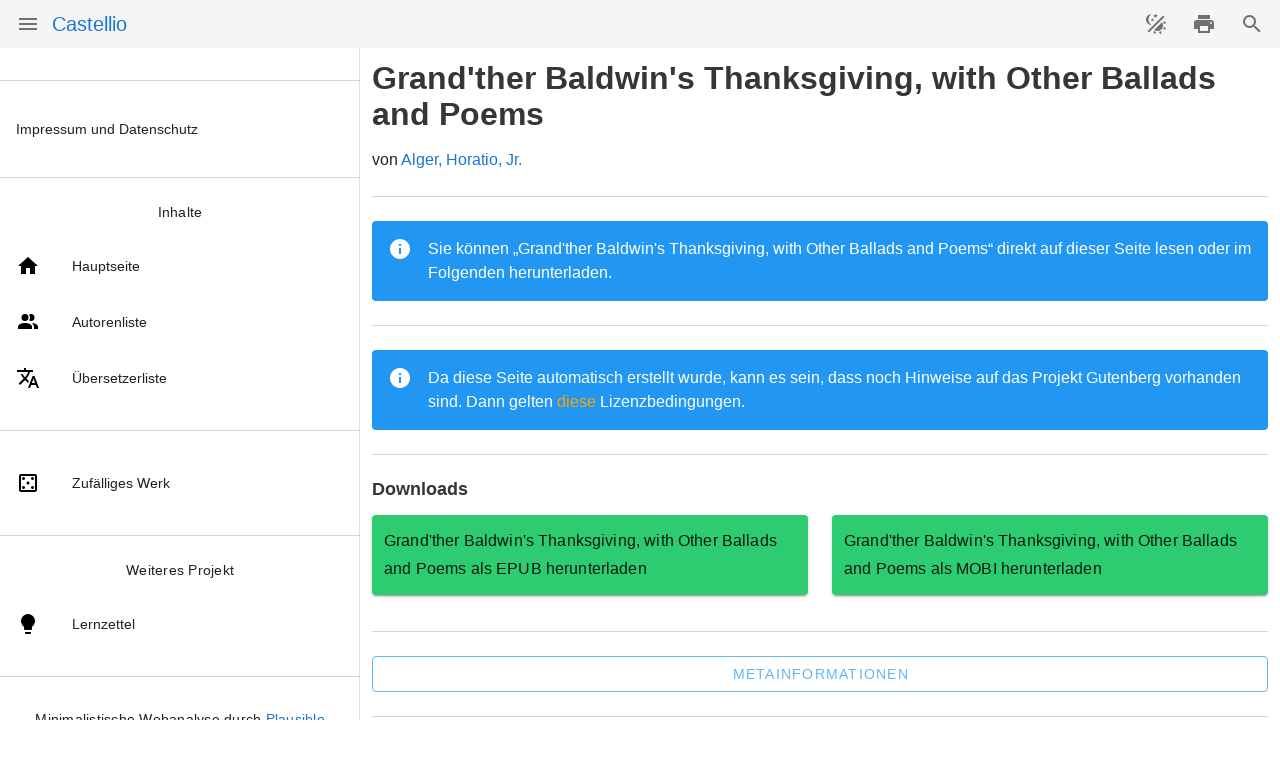

--- FILE ---
content_type: text/html; charset=utf-8
request_url: https://castellio.de/1919
body_size: 506
content:
<!DOCTYPE html><html lang=en><head><meta charset=utf-8><meta http-equiv=X-UA-Compatible content="IE=edge"><meta name=viewport content="width=device-width,initial-scale=1"><link rel=icon href=/favicon.ico><title>Castellio</title><script async defer data-domain=castellio.de src=https://plausible.io/js/plausible.js></script><link href=/css/chunk-110b2cc6.6da21dfd.css rel=prefetch><link href=/css/chunk-135f117c.46b34c59.css rel=prefetch><link href=/css/chunk-13d9fe28.0d7208c0.css rel=prefetch><link href=/css/chunk-1f6c884b.1058678f.css rel=prefetch><link href=/css/chunk-2b142ad2.f61f72c0.css rel=prefetch><link href=/css/chunk-54d60100.8d3c4014.css rel=prefetch><link href=/css/chunk-61b79985.f57ddbc1.css rel=prefetch><link href=/css/chunk-bba10fee.664f3272.css rel=prefetch><link href=/css/chunk-d92defca.4e85073d.css rel=prefetch><link href=/css/chunk-f11998d8.7ce60695.css rel=prefetch><link href=/js/chunk-110b2cc6.11953e67.js rel=prefetch><link href=/js/chunk-135f117c.85ce0ea9.js rel=prefetch><link href=/js/chunk-13d9fe28.a05b854c.js rel=prefetch><link href=/js/chunk-1f6c884b.d1c66c1f.js rel=prefetch><link href=/js/chunk-2b142ad2.67020f69.js rel=prefetch><link href=/js/chunk-2d0ac208.b8a12e15.js rel=prefetch><link href=/js/chunk-2d0b33fa.f7a2e912.js rel=prefetch><link href=/js/chunk-54d60100.d6bd0bce.js rel=prefetch><link href=/js/chunk-61b79985.c61fbd52.js rel=prefetch><link href=/js/chunk-bba10fee.38d8ea38.js rel=prefetch><link href=/js/chunk-d92defca.1404290a.js rel=prefetch><link href=/js/chunk-f11998d8.256305d4.js rel=prefetch><link href=/css/app.5229b447.css rel=preload as=style><link href=/css/chunk-vendors.80c70142.css rel=preload as=style><link href=/js/app.c8a300c4.js rel=modulepreload as=script><link href=/js/chunk-vendors.39555fed.js rel=modulepreload as=script><link href=/css/chunk-vendors.80c70142.css rel=stylesheet><link href=/css/app.5229b447.css rel=stylesheet></head><body><noscript><strong>Da die Seite über Vue programmiert ist, ist JavaScript nötig.</strong></noscript><div id=app></div><script type=module src=/js/chunk-vendors.39555fed.js></script><script type=module src=/js/app.c8a300c4.js></script><script>!function(){var e=document,t=e.createElement("script");if(!("noModule"in t)&&"onbeforeload"in t){var n=!1;e.addEventListener("beforeload",function(e){if(e.target===t)n=!0;else if(!e.target.hasAttribute("nomodule")||!n)return;e.preventDefault()},!0),t.type="module",t.src=".",e.head.appendChild(t),t.remove()}}();</script><script src=/js/chunk-vendors-legacy.39555fed.js nomodule></script><script src=/js/app-legacy.a6b4fba9.js nomodule></script></body></html>

--- FILE ---
content_type: text/css; charset=utf-8
request_url: https://castellio.de/css/app.5229b447.css
body_size: -439
content:
.tc[data-v-f527d866]{text-align:center}@media print{.content[data-v-f527d866]{padding:0!important;z-index:10}}

--- FILE ---
content_type: text/javascript; charset=utf-8
request_url: https://castellio.de/js/chunk-2d0ac208.b8a12e15.js
body_size: 3262
content:
(window["webpackJsonp"]=window["webpackJsonp"]||[]).push([["chunk-2d0ac208"],{"17e1":function(t,e,r){"use strict";r.d(e,"a",(function(){return I}));class n{constructor(t,e){if(this.latitude=t,this.longitude=e,"number"!==typeof t)throw Error("The latitude argument should be of type number");if("number"!==typeof t)throw Error("The longitude argument should be of type number");if(t>=90&&t<=-90)throw Error("GeoPoint's latitude should be within the range of -90.0 and 90.0");if(e>=180&&e<=-180)throw Error("GeoPoint's longitude should be within the range of -180.0 and 180.0")}toJSON(){return{geoPointValue:Object.assign({},this)}}}function o(t){return"number"===typeof t&&!isNaN(t-t)}const i={serverTimestamp:["setToServerValue"],increment:["increment",o],max:["maximum",o],min:["minimum",o],appendToArray:["appendMissingElements",Array.isArray],removeFromArray:["removeAllFromArray",Array.isArray]};class s{constructor(t,e){if(!(t in i))throw Error(`Invalid transform name: "${t}"`);const[r,n]=i[t];if(n&&!n(e))throw Error(`The value for the transform "${t}" needs to be a${n===o?" number":"n array"}.`);n===Array.isArray?this[r]=g(e).arrayValue:this[r]="serverTimestamp"===t?"REQUEST_TIME":g(e)}}function a(t){return t.trim().replace(/^\/?/,"").replace(/\/?$/,"")}function c(t){return"string"===typeof t&&""!==t&&a(t).split("/").length%2===0}function h(t){if("object"!==typeof t)return!1;for(const e of["name","createTime","updateTime"])if(!(e in t))return!1;return!0}function u(t){return t instanceof P&&!t.isCollection}function d(t){return t instanceof P&&t.isCollection}function l(t){return Number.isInteger(t)&&t>=0}function f(t={}){const e=[];for(const r in t){if(void 0===t[r])continue;const n=Array.isArray(t[r])?t[r].map(t=>encodeURIComponent(t)).join():encodeURIComponent(t[r]);e.push(`${r}=${n}`)}return 0===e.length?"":"?"+e.join("&")}function p(t,e){let r=[];for(const n in t){const o=e?`${e}.${n}`:n;t[n]instanceof s||("object"!==typeof t[n]||Array.isArray(t[n])?r.push(o):r=r.concat(p(t[n],o)))}return r}function m(t={}){const e=p(t);return 0===e.length?"":e.map(t=>"updateMask.fieldPaths="+t).join("&")}function w(t,e){const r=Object.keys(t)[0];switch(t=t[r],r){case"integerValue":return Number(t);case"arrayValue":return t.values?t.values.map(t=>w(t,e)):[];case"mapValue":return b(t,e);case"timestampValue":return new Date(t);case"referenceValue":return new P(t.replace(e.rootPath,""),e);case"geoPointValue":return new n(t.latitude,t.longitude);case"stringValue":case"doubleValue":case"booleanValue":case"nullValue":case"bytesValue":return t}throw Error(`Invalid Firestore value_type "${r}"`)}function b(t,e){if(void 0===e)throw Error('Argument "db" is required but missing');const r={};for(const n in t.fields)r[n]=w(t.fields[n],e);return r}function g(t,e,r){const o=Object.prototype.toString.call(t);let i=o.substring(8,o.length-1).toLowerCase()+"Value";switch(i){case"numberValue":i=Number.isInteger(t)?"integerValue":"doubleValue",t="integerValue"===i?String(t):t;break;case"arrayValue":t=t.length?{values:t.map(g)}:{};break;case"dateValue":i="timestampValue",t=t.toISOString();break;case"objectValue":if(t instanceof P||t instanceof n)return t.toJSON();i="mapValue",t=y(t,e,r);break}return{[i]:t}}function y(t,e,r){const n=Object.keys(t);if(0===n.length)return{};const o={fields:{}};for(const i of n){const n=t[i],a=r?`${r}.${i}`:i;n instanceof s?(n.fieldPath=a,e&&e.push(n)):o.fields[i]=g(n,e,a)}return o}class E{constructor(t,e){if(void 0===e)throw Error('Argument "db" is required but missing');if(!h(t))throw Error("Invalid Firestore Document");const{name:r,createTime:n,updateTime:o}=t,i={db:e,name:r,createTime:n,updateTime:o,path:r.replace(e.rootPath,""),id:r.split("/").pop()};Object.defineProperty(this,"__meta__",{value:i}),Object.assign(this,b(t,e))}}const A={"<":"LESS_THAN","<=":"LESS_THAN_OR_EQUAL",">":"GREATER_THAN",">=":"GREATER_THAN_OR_EQUAL","==":"EQUAL",contains:"ARRAY_CONTAINS"};function T(t){if(!Array.isArray(t)||3!==t.length)return!1;const[e,r,n]=t;if("string"!==typeof e)throw Error("Invalid field path");if(!(r in A))throw Error("Invalid operator");if((null===n||Number.isNaN(n))&&"=="!==t[1])throw Error("Null and NaN can only be used with the == operator");if(void 0===n)throw Error("Invalid comparative value")}const N={select(t){const e=t.map(t=>({fieldPath:t}));return e.length?{fields:e}:void 0},encodeFilter([t,e,r]){return Number.isNaN(r)||null===r?{unaryFilter:{field:{fieldPath:t},op:Number.isNaN(r)?"IS_NAN":"IS_NULL"}}:{fieldFilter:{field:{fieldPath:t},op:A[e],value:g(r)}}},where(t){if(0!==t.length)return 1===t.length?this.encodeFilter(t[0]):{compositeFilter:{op:"AND",filters:t.map(this.encodeFilter)}}},referenceToCursor(t){return{values:[{referenceValue:t.name}],before:!0}},startAt(t){return this.referenceToCursor(t)},endAt(t){return this.referenceToCursor(t)}},v=["select","from","where","orderBy","startAt","endAt","offset","limit"];class _{constructor(t={}){this.options={select:[],where:[],orderBy:[]};for(const r of v){const n=t[r];if(r in t){if("where"===r&&Array.isArray(n[0])||"orderBy"===r&&Array.isArray(n)){n.forEach((t,e)=>{try{this[r](t)}catch(n){throw Error(`Invalid argument "${r}[${e}]": ${n.message}`)}});continue}try{this[r](n)}catch(e){throw Error(`Invalid argument "${r}": ${e.message}`)}}}if(!("from"in t))throw Error('"from" is required when building a new query');this.db=t.from.db,this.parentDocument=t.from.parent}select(t){if(!Array.isArray(t))throw Error("Expected argument to be an array of field paths");t.forEach((t,e)=>{if("string"!==typeof t)throw Error(`Field path at index [${e}] is not a string`);this.options.select.push(t)})}from(t){const e=t.collection||t,{allDescendants:r}=t;if(!d(e))throw Error("Expected a reference to a collection");if(void 0!==r&&"boolean"!==typeof r)throw Error('Expected the "allDescendants" argument to be a boolean');return this.options.from={collectionId:e.id,allDescendants:r},this}where(t){const e=Array.isArray(t)?t:arguments;return T(e),this.options.where.push(e),this}orderBy(t,e="asc"){const r={asc:"ASCENDING",desc:"DESCENDING"};let{field:n=t,direction:o=e}=t;if(o=r[o],"string"!==typeof n)throw Error('"field" property needs to be a string');if(void 0===o)throw Error('"direction" property can only be "asc" or "desc"');return this.options.orderBy.push({field:{fieldPath:n},direction:o}),this}startAt(t){if(!u(t))throw Error("Expected a reference to a document");return this.options.startAt=t,this}endAt(t){if(!u(t))throw Error("Expected a reference to a document");return this.options.endAt=t,this}offset(t){if(!l(t))throw Error("Expected an integer that is greater than 0");return this.options.offset=t,this}limit(t){if(!l(t))throw Error("Expected an integer that is greater than 0");return this.options.limit=t,this}async run(){return(await this.db.fetch(this.parentDocument.endpoint+":runQuery",{method:"POST",body:JSON.stringify(this)})).map(t=>new E(t.document,this.db))}toJSON(){const t={};for(const e in this.options){const r=this.options[e];e in N?t[e]=N[e](r):t[e]=r}return{structuredQuery:t}}}class ${constructor(t,e,r={}){if(void 0===e)throw Error('The "reference" argument is required when creating a List');if(!e.isCollection)throw Error("The reference in a list should point to a collection");const{documents:n,nextPageToken:o}=t;this.ref=e,this.options=r,this.documents=n?n.map(t=>new E(t,e.db)):[],this.options.pageToken=o}getNextPage(){return this.ref.get(this.options)}}class P{constructor(t,e){if(this.db=e,void 0===e)throw Error('Argument "db" is required but missing');t=a(t),this.id=t.split("/").pop(),this.path=t,this.name=`${e.rootPath}/${t}`,this.endpoint=`${e.endpoint}/${t}`,this.isRoot=""===t}get parent(){if(this.isRoot)throw Error("Can't get the parent of root");return new P(this.path.replace(/\/?([^/]+)\/?$/,""),this.db)}get parentCollection(){if(this.isRoot)throw Error("Can't get parent of a root collection");return this.isCollection?new P(this.path.replace(/(\/([^/]+)\/?){2}$|^([^/]+)$/,""),this.db):this.parent}get isCollection(){return""!==this.path&&!c(this.path)}child(t){return t=t.replace(/^\/?/,""),new P(`${this.path}/${t}`,this.db)}async get(t){const e=await this.db.fetch(this.endpoint+f(t));return this.isCollection?new $(e,this,t):new E(e,this.db)}handleTransforms(t,e=!1){if("object"!==typeof t)throw Error(`"${e?"update":"set"}" received no arguments`);const r=[],n=y(t,r);if(0===r.length)return n;if(this.isCollection&&r.length)throw Error("Transforms can't be used when creating documents with server generated IDs");const o=this.db.transaction();return n.name=this.name,o.writes.push({update:n,updateMask:e?{fieldPaths:p(t)}:void 0,currentDocument:e?{exists:!0}:void 0},{transform:{document:this.name,fieldTransforms:r}}),o.commit().then(()=>this.get())}async set(t){const e=this.handleTransforms(t);return e instanceof Promise?await e:new E(await this.db.fetch(this.endpoint,{method:this.isCollection?"POST":"PATCH",body:JSON.stringify(e)}),this.db)}async update(t,e=!1){if(this.isCollection)throw Error("Can't update a collection");const r=this.handleTransforms(t,!0);return r instanceof Promise?await r:(e||(r.currentDocument={exists:!0}),new E(await this.db.fetch(this.endpoint+m(t),{method:"PATCH",body:JSON.stringify(r)}),this.db))}delete(){if(this.isCollection)throw Error("Can't delete a collection");return this.db.fetch(this.endpoint,{method:"DELETE"})}query(t={}){if(!this.isCollection)throw Error("Query can only be called on collections");return new _(Object.assign({from:this},t))}toJSON(){return{referenceValue:this.name}}}class O{constructor(t){this.db=t,this.writes=[],this.preconditions={}}handleArguments(t,e={},r){const n=t instanceof E;if(!c(t)&&!u(t)&&!n)throw Error("Expected a Document, Reference or a string path pointing to a document.");if("object"!==typeof e)throw Error("The data object should be an object");const o=y(n?t:e,r);return o.name=n?t.__meta__.name:t.name||`${this.db.rootPath}/${a(t)}`,o}async get(t){const e=await this.db.batchGet(t);return e.forEach(t=>{const{name:e,updateTime:r}=t.__meta__||{name:t.__missing__};this.preconditions[e]=r?{updateTime:r}:{exists:!1}}),e}set(t,e){const r=[],n=this.handleArguments(t,e,r);this.writes.push({update:n,currentDocument:this.preconditions[n.name]})}update(t,e){const r=this.handleArguments(t,e);this.writes.push({update:r,updateMask:{fieldPaths:p(e)},currentDocument:this.preconditions[r.name]||{exists:!0}})}delete(t){const e=this.handleArguments(t).name;this.writes.push({delete:e,currentDocument:this.preconditions[e]})}async commit(){this.preconditions={},await this.db.fetch(this.db.endpoint+":commit",{method:"POST",body:JSON.stringify({writes:this.writes})})}}async function C(t){if(!t.ok){const e=await t.json();throw Array.isArray(e)?e:Object.assign(new Error,e.error)}return t.json()}class S{constructor({projectId:t,auth:e,name:r="(default)"}){if(void 0===t)throw Error('Database constructor expected the "config" argument to have a valid "projectId" property');this.name=r,this.auth=e,this.rootPath=`projects/${t}/databases/${r}/documents`,this.endpoint="https://firestore.googleapis.com/v1/"+this.rootPath}fetch(t,e){return this.auth&&this.auth.authorizedRequest?this.auth.authorizedRequest(t,e).then(C):fetch(t,e).then(C)}reference(t){return t instanceof E&&(t=t.__meta__.path),new P(t,this)}async batchGet(t){const e=await this.fetch(this.endpoint+":batchGet",{method:"POST",body:JSON.stringify({documents:t.map(t=>{if(!c(t)&&!u(t))throw Error("The array can only contain References or paths pointing to documents");return t.name||`${this.rootPath}/${t}`})})});return e.map(t=>t.found?new E(t.found,this):Object.defineProperty({},"__missing__",{value:t.missing}))}transaction(){return new O(this)}async runTransaction(t,e=5){const r=new O(this);while(e>0){await t(r);try{await r.commit();break}catch(n){if(0===e||"NOT_FOUND"!==n.status&&"FAILED_PRECONDITION"!==n.status)throw Error(n)}e--}}}var I=new S({projectId:"castellio-dev"})}}]);
//# sourceMappingURL=chunk-2d0ac208.b8a12e15.js.map

--- FILE ---
content_type: text/javascript; charset=utf-8
request_url: https://castellio.de/js/app.c8a300c4.js
body_size: 3828
content:
(function(e){function t(t){for(var r,a,o=t[0],u=t[1],s=t[2],l=0,d=[];l<o.length;l++)a=o[l],Object.prototype.hasOwnProperty.call(c,a)&&c[a]&&d.push(c[a][0]),c[a]=0;for(r in u)Object.prototype.hasOwnProperty.call(u,r)&&(e[r]=u[r]);h&&h(t);while(d.length)d.shift()();return i.push.apply(i,s||[]),n()}function n(){for(var e,t=0;t<i.length;t++){for(var n=i[t],r=!0,a=1;a<n.length;a++){var o=n[a];0!==c[o]&&(r=!1)}r&&(i.splice(t--,1),e=u(u.s=n[0]))}return e}var r={},a={app:0},c={app:0},i=[];function o(e){return u.p+"js/"+({}[e]||e)+"."+{"chunk-135f117c":"85ce0ea9","chunk-2d0ac208":"b8a12e15","chunk-110b2cc6":"11953e67","chunk-13d9fe28":"a05b854c","chunk-2b142ad2":"67020f69","chunk-bba10fee":"38d8ea38","chunk-1f6c884b":"d1c66c1f","chunk-54d60100":"d6bd0bce","chunk-61b79985":"c61fbd52","chunk-d92defca":"1404290a","chunk-2d0b33fa":"f7a2e912","chunk-f11998d8":"256305d4"}[e]+".js"}function u(t){if(r[t])return r[t].exports;var n=r[t]={i:t,l:!1,exports:{}};return e[t].call(n.exports,n,n.exports,u),n.l=!0,n.exports}u.e=function(e){var t=[],n={"chunk-135f117c":1,"chunk-110b2cc6":1,"chunk-13d9fe28":1,"chunk-2b142ad2":1,"chunk-bba10fee":1,"chunk-1f6c884b":1,"chunk-54d60100":1,"chunk-61b79985":1,"chunk-d92defca":1,"chunk-f11998d8":1};a[e]?t.push(a[e]):0!==a[e]&&n[e]&&t.push(a[e]=new Promise((function(t,n){for(var r="css/"+({}[e]||e)+"."+{"chunk-135f117c":"46b34c59","chunk-2d0ac208":"31d6cfe0","chunk-110b2cc6":"6da21dfd","chunk-13d9fe28":"0d7208c0","chunk-2b142ad2":"f61f72c0","chunk-bba10fee":"664f3272","chunk-1f6c884b":"1058678f","chunk-54d60100":"8d3c4014","chunk-61b79985":"f57ddbc1","chunk-d92defca":"4e85073d","chunk-2d0b33fa":"31d6cfe0","chunk-f11998d8":"7ce60695"}[e]+".css",c=u.p+r,i=document.getElementsByTagName("link"),o=0;o<i.length;o++){var s=i[o],l=s.getAttribute("data-href")||s.getAttribute("href");if("stylesheet"===s.rel&&(l===r||l===c))return t()}var d=document.getElementsByTagName("style");for(o=0;o<d.length;o++){s=d[o],l=s.getAttribute("data-href");if(l===r||l===c)return t()}var h=document.createElement("link");h.rel="stylesheet",h.type="text/css",h.onload=t,h.onerror=function(t){var r=t&&t.target&&t.target.src||c,i=new Error("Loading CSS chunk "+e+" failed.\n("+r+")");i.code="CSS_CHUNK_LOAD_FAILED",i.request=r,delete a[e],h.parentNode.removeChild(h),n(i)},h.href=c;var f=document.getElementsByTagName("head")[0];f.appendChild(h)})).then((function(){a[e]=0})));var r=c[e];if(0!==r)if(r)t.push(r[2]);else{var i=new Promise((function(t,n){r=c[e]=[t,n]}));t.push(r[2]=i);var s,l=document.createElement("script");l.charset="utf-8",l.timeout=120,u.nc&&l.setAttribute("nonce",u.nc),l.src=o(e);var d=new Error;s=function(t){l.onerror=l.onload=null,clearTimeout(h);var n=c[e];if(0!==n){if(n){var r=t&&("load"===t.type?"missing":t.type),a=t&&t.target&&t.target.src;d.message="Loading chunk "+e+" failed.\n("+r+": "+a+")",d.name="ChunkLoadError",d.type=r,d.request=a,n[1](d)}c[e]=void 0}};var h=setTimeout((function(){s({type:"timeout",target:l})}),12e4);l.onerror=l.onload=s,document.head.appendChild(l)}return Promise.all(t)},u.m=e,u.c=r,u.d=function(e,t,n){u.o(e,t)||Object.defineProperty(e,t,{enumerable:!0,get:n})},u.r=function(e){"undefined"!==typeof Symbol&&Symbol.toStringTag&&Object.defineProperty(e,Symbol.toStringTag,{value:"Module"}),Object.defineProperty(e,"__esModule",{value:!0})},u.t=function(e,t){if(1&t&&(e=u(e)),8&t)return e;if(4&t&&"object"===typeof e&&e&&e.__esModule)return e;var n=Object.create(null);if(u.r(n),Object.defineProperty(n,"default",{enumerable:!0,value:e}),2&t&&"string"!=typeof e)for(var r in e)u.d(n,r,function(t){return e[t]}.bind(null,r));return n},u.n=function(e){var t=e&&e.__esModule?function(){return e["default"]}:function(){return e};return u.d(t,"a",t),t},u.o=function(e,t){return Object.prototype.hasOwnProperty.call(e,t)},u.p="/",u.oe=function(e){throw console.error(e),e};var s=window["webpackJsonp"]=window["webpackJsonp"]||[],l=s.push.bind(s);s.push=t,s=s.slice();for(var d=0;d<s.length;d++)t(s[d]);var h=l;i.push([0,"chunk-vendors"]),n()})({0:function(e,t,n){e.exports=n("56d7")},"07cf":function(e,t,n){},"45dc":function(e,t,n){"use strict";var r=n("07cf"),a=n.n(r);a.a},"56d7":function(e,t,n){"use strict";n.r(t);n("db4d");var r=n("2b0e"),a=function(){var e=this,t=e.$createElement,n=e._self._c||t;return n("v-app",{attrs:{id:"app"}},[n("v-navigation-drawer",{staticClass:"nav body-2 d-print-none",attrs:{clipped:"",fixed:"",app:"",width:"360"},model:{value:e.drawer,callback:function(t){e.drawer=t},expression:"drawer"}},[n("v-list",[n("v-divider"),n("v-list-item",{key:"impud",attrs:{to:"/misc/impressum-und-datenschutz"}},[n("v-list-item-content",[e._v("Impressum und Datenschutz")])],1),n("v-divider"),n("div",{staticClass:"tc"},[n("p",[e._v("Inhalte")])]),n("v-list-item",{attrs:{to:"/"},on:{click:function(t){t.stopPropagation(),e.drawer=!1}}},[n("v-list-item-icon",[n("v-icon",{attrs:{color:"black"}},[e._v(e._s(e.home))])],1),n("v-list-item-content",[e._v("Hauptseite")])],1),n("v-list-item",{attrs:{to:"/misc/autorenliste"}},[n("v-list-item-icon",[n("v-icon",{attrs:{color:"black"}},[e._v(e._s(e.accounts))])],1),n("v-list-item-content",[e._v("Autorenliste")])],1),n("v-list-item",{attrs:{to:"/misc/uebersetzerliste"}},[n("v-list-item-icon",[n("v-icon",{attrs:{color:"black"}},[e._v(e._s(e.trans))])],1),n("v-list-item-content",[e._v("Übersetzerliste")])],1),n("v-divider"),n("v-list-item",{attrs:{to:"/"+e.sel[Math.floor(274*Math.random())]}},[n("v-list-item-icon",[n("v-icon",{attrs:{color:"black"}},[e._v(e._s(e.dice))])],1),n("v-list-item-content",[e._v("Zufälliges Werk")])],1),n("v-divider"),n("div",{staticClass:"tc"},[n("p",[e._v("Weiteres Projekt")])]),n("v-list-item",{attrs:{href:"https://lernzettel.org/",target:"_blank",rel:"noopener"}},[n("v-list-item-icon",[n("v-icon",{attrs:{color:"black"}},[e._v(e._s(e.lightbulb))])],1),n("v-list-item-content",[e._v("Lernzettel")])],1),n("v-divider")],1),n("div",{staticClass:"tc"},[n("p",[e._v("Minimalistische Webanalyse durch "),n("a",{attrs:{href:"https://plausible.io/",target:"_blank",rel:"noopener"}},[e._v("Plausible")])])]),n("v-divider"),n("div",{staticClass:"tc"},[n("p",[e._v("»Gegen den Geist mit Gewalt vorzugehen, ist wie das Einfangen von Sonnenstrahlen; womit man sie auch zudecken will, immer kommen sie obenauf.« "),n("br"),n("br"),e._v("Leo Tolstoi")])]),n("v-divider")],1),n("v-app-bar",{staticClass:"tb d-print-none",attrs:{app:"",fixed:"",dense:"",flat:"","clipped-left":""}},[n("v-app-bar-nav-icon",{attrs:{"aria-label":"Menü"},on:{click:function(t){t.stopPropagation(),e.drawer=!e.drawer}}}),n("router-link",{attrs:{to:"/"}},[n("v-toolbar-title",{attrs:{to:"/"}},[e._v("Castellio")])],1),n("v-spacer"),n("v-btn",{attrs:{icon:"","aria-label":"Theme ändern"},on:{click:function(t){e.$vuetify.theme.dark=!e.$vuetify.theme.dark}}},[n("v-icon",[e._v(e._s(e.theme))])],1),e.sharable()?n("v-btn",{attrs:{icon:"","aria-label":"teilen",color:"#2ecc71"},on:{click:e.share}},[n("v-icon",[e._v(e._s(e.sharer))])],1):e._e(),n("v-btn",{attrs:{icon:"","aria-label":"drucken"},on:{click:e.print}},[n("v-icon",[e._v(e._s(e.printer))])],1),n("v-btn",{attrs:{icon:"","aria-label":"Suche"},on:{click:e.navigate}},[n("v-icon",[e._v(e._s(e.magnify))])],1)],1),n("vue-progress-bar"),n("v-content",{staticClass:"content"},[n("v-container",{attrs:{fluid:"","fill-height":""}},[n("v-layout",[n("v-flex",[n("main",[n("router-view",{attrs:{id:"print"}})],1)])],1)],1)],1)],1)},c=[],i=n("94ed"),o={data:function(){return{sharer:i["o"],trans:i["q"],accounts:i["a"],home:i["e"],printer:i["n"],magnify:i["g"],books:i["b"],rocket:i["c"],spenden:i["m"],lightbulb:i["f"],theme:i["p"],dice:i["d"],drawer:null,printer_off:!0,showwarning:!1,sel:[30613,96,27741,31705,467,26043,30860,37057,23554,34332,35839,45988,26619,34138,18919,23848,49836,27835,22669,2328,17731,30071,31924,30007,35801,5325,857,37682,21737,1002,383,10274,37585,35800,17072,5782,37993,42188,17395,28667,29819,24449,1819,2913,754,15885,18242,6655,25188,31918,18793,19955,21386,36067,7320,11995,35668,37133,5943,25967,30463,14069,14811,30184,39223,18986,3628,34603,28981,31811,3143,5808,12020,3733,1021,13303,1822,39748,20312,2106,24349,31367,40392,5013,40880,15182,40469,9168,687,16324,21472,2808,7244,9501,37111,14964,42500,13236,21527,11928,5647,16878,32601,28507,9311,18927,29656,33291,9944,20607,25305,770,20634,32543,4280,40709,37280,2893,36932,26158,17620,15725,2684,2365,28230,46493,17351,10378,17130,16135,17282,1661,27057,1968,223,22565,7222,33811,37507,20716,11521,1726,50903,13543,24082,12214,24693,38417,26567,40272,40532,816,21233,13654,17168,18938,39855,31973,39167,27448,14475,18275,38728,18617,6516,16305,25008,29971,17730,38158,34900,32576,33421,36056,715,19413,27334,2786,27640,21844,33248,24589,36347,25531,5785,21994,17142,22032,3140,30488,28122,39133,10724,36105,22387,966,15805,25292,26477,887,19988,33349,22872,17214,9215,26943,868,55857,36275,29287,41140,18343,1862,5171,32057,30540,18740,21900,24347,8081,11774,27666,12186,4043,15661,29630,11099,25556,37272,64427,19414,5793,7576,22726,34348,650,7574,26112,22748,34229,19608,33679,11489,35256,29995,24811,18210,24967,23219,52601,23748,308,4623,30167,31304,12391,2449,27162,1286,31277,40926,34871,8079,21768,29886,38865,30341,5628,5927,9080,33222,20852,19389,21419]}},props:{source:String},methods:{navigate:function(){"/funktionen/suche"!==this.$router.currentRoute.path?this.$router.push("/funktionen/suche"):this.$router.go(-1)},print:function(){try{document.execCommand("print",!1,null)}catch(e){window.print()}},sharable:function(){return!!navigator.share},share:function(){navigator.share&&navigator.share({url:"https://castellio.de"+this.$router.currentRoute.path})}},metaInfo:{title:"Castellio",titleTemplate:"%s"},created:function(){var e=this;this.$Progress.start(),this.$router.beforeEach((function(t,n,r){if(void 0!==t.meta.progress){var a=t.meta.progress;e.$Progress.parseMeta(a)}e.$Progress.start(),r()}))}},u=o,s=(n("45dc"),n("2877")),l=n("6544"),d=n.n(l),h=n("7496"),f=n("40dc"),p=n("5bc1"),v=n("8336"),b=n("a523"),m=n("a75b"),k=n("ce7e"),g=n("0e8f"),_=n("132d"),y=n("a722"),w=n("8860"),P=n("da13"),C=n("5d23"),V=n("34c3"),x=n("f774"),O=n("2fa4"),S=n("2a7f"),j=Object(s["a"])(u,a,c,!1,null,"f527d866",null),z=j.exports;d()(j,{VApp:h["a"],VAppBar:f["a"],VAppBarNavIcon:p["a"],VBtn:v["a"],VContainer:b["a"],VContent:m["a"],VDivider:k["a"],VFlex:g["a"],VIcon:_["a"],VLayout:y["a"],VList:w["a"],VListItem:P["a"],VListItemContent:C["a"],VListItemIcon:V["a"],VNavigationDrawer:x["a"],VSpacer:O["a"],VToolbarTitle:S["a"]});var T=n("8c4f");r["a"].use(T["a"]);var E=[{path:"/",name:"home",component:function(){return n.e("chunk-135f117c").then(n.bind(null,"c3b0"))}},{path:"/:slug",name:"lernzettel",component:function(){return Promise.all([n.e("chunk-2d0ac208"),n.e("chunk-d92defca")]).then(n.bind(null,"16ee"))}},{path:"/autoren/:slug",name:"autor",component:function(){return Promise.all([n.e("chunk-2d0ac208"),n.e("chunk-13d9fe28"),n.e("chunk-bba10fee"),n.e("chunk-54d60100")]).then(n.bind(null,"2a1d"))}},{path:"/uebersetzer/:slug",name:"uebersetzer",component:function(){return Promise.all([n.e("chunk-2d0ac208"),n.e("chunk-13d9fe28"),n.e("chunk-bba10fee"),n.e("chunk-1f6c884b")]).then(n.bind(null,"ae02"))}},{path:"/funktionen/suche",name:"search",component:function(){return Promise.all([n.e("chunk-2d0ac208"),n.e("chunk-13d9fe28"),n.e("chunk-2b142ad2")]).then(n.bind(null,"067f"))}},{path:"/fehler/404",component:function(){return n.e("chunk-f11998d8").then(n.bind(null,"f8a4"))}},{path:"/misc/impressum-und-datenschutz",component:function(){return n.e("chunk-2d0b33fa").then(n.bind(null,"2820"))}},{path:"/misc/autorenliste",component:function(){return Promise.all([n.e("chunk-2d0ac208"),n.e("chunk-61b79985")]).then(n.bind(null,"588c"))}},{path:"/misc/uebersetzerliste",component:function(){return Promise.all([n.e("chunk-2d0ac208"),n.e("chunk-110b2cc6")]).then(n.bind(null,"b058"))}},{path:"*",component:function(){return n.e("chunk-f11998d8").then(n.bind(null,"f8a4"))}}],L=new T["a"]({mode:"history",routes:E,scrollBehavior:function(e,t,n){return n||{x:0,y:0}}}),$=L,A=n("f309");r["a"].use(A["a"],{theme:!1});var I=new A["a"]({icons:{iconfont:"mdiSvg"}}),M=(n("92c6"),n("26b9")),N=n.n(M),B=n("58ca"),D={color:"#bffaf3",autoFinish:!1};r["a"].use(N.a,D),r["a"].use(B["a"],{refreshOnceOnNavigation:!0}),r["a"].config.productionTip=!1,new r["a"]({router:$,vuetify:I,render:function(e){return e(z)}}).$mount("#app")}});
//# sourceMappingURL=app.c8a300c4.js.map

--- FILE ---
content_type: text/javascript; charset=utf-8
request_url: https://castellio.de/js/chunk-d92defca.1404290a.js
body_size: 35012
content:
(window["webpackJsonp"]=window["webpackJsonp"]||[]).push([["chunk-d92defca"],{"0798":function(t,e,n){"use strict";n("0c18");var r=n("10d2"),i=n("afdd"),o=n("9d26"),a=n("f2e7"),s=n("7560"),u=n("2b0e"),c=u["a"].extend({name:"transitionable",props:{mode:String,origin:String,transition:String}}),l=n("58df"),f=n("d9bd");function h(t,e){var n=Object.keys(t);if(Object.getOwnPropertySymbols){var r=Object.getOwnPropertySymbols(t);e&&(r=r.filter((function(e){return Object.getOwnPropertyDescriptor(t,e).enumerable}))),n.push.apply(n,r)}return n}function d(t){for(var e=1;e<arguments.length;e++){var n=null!=arguments[e]?arguments[e]:{};e%2?h(Object(n),!0).forEach((function(e){p(t,e,n[e])})):Object.getOwnPropertyDescriptors?Object.defineProperties(t,Object.getOwnPropertyDescriptors(n)):h(Object(n)).forEach((function(e){Object.defineProperty(t,e,Object.getOwnPropertyDescriptor(n,e))}))}return t}function p(t,e,n){return e in t?Object.defineProperty(t,e,{value:n,enumerable:!0,configurable:!0,writable:!0}):t[e]=n,t}e["a"]=Object(l["a"])(r["a"],a["a"],c).extend({name:"v-alert",props:{border:{type:String,validator:function(t){return["top","right","bottom","left"].includes(t)}},closeLabel:{type:String,default:"$vuetify.close"},coloredBorder:Boolean,dense:Boolean,dismissible:Boolean,icon:{default:"",type:[Boolean,String],validator:function(t){return"string"===typeof t||!1===t}},outlined:Boolean,prominent:Boolean,text:Boolean,type:{type:String,validator:function(t){return["info","error","success","warning"].includes(t)}},value:{type:Boolean,default:!0}},computed:{__cachedBorder:function(){if(!this.border)return null;var t={staticClass:"v-alert__border",class:p({},"v-alert__border--".concat(this.border),!0)};return this.coloredBorder&&(t=this.setBackgroundColor(this.computedColor,t),t.class["v-alert__border--has-color"]=!0),this.$createElement("div",t)},__cachedDismissible:function(){var t=this;if(!this.dismissible)return null;var e=this.iconColor;return this.$createElement(i["a"],{staticClass:"v-alert__dismissible",props:{color:e,icon:!0,small:!0},attrs:{"aria-label":this.$vuetify.lang.t(this.closeLabel)},on:{click:function(){return t.isActive=!1}}},[this.$createElement(o["a"],{props:{color:e}},"$cancel")])},__cachedIcon:function(){return this.computedIcon?this.$createElement(o["a"],{staticClass:"v-alert__icon",props:{color:this.iconColor}},this.computedIcon):null},classes:function(){var t=d({},r["a"].options.computed.classes.call(this),{"v-alert--border":Boolean(this.border),"v-alert--dense":this.dense,"v-alert--outlined":this.outlined,"v-alert--prominent":this.prominent,"v-alert--text":this.text});return this.border&&(t["v-alert--border-".concat(this.border)]=!0),t},computedColor:function(){return this.color||this.type},computedIcon:function(){return!1!==this.icon&&("string"===typeof this.icon&&this.icon?this.icon:!!["error","info","success","warning"].includes(this.type)&&"$".concat(this.type))},hasColoredIcon:function(){return this.hasText||Boolean(this.border)&&this.coloredBorder},hasText:function(){return this.text||this.outlined},iconColor:function(){return this.hasColoredIcon?this.computedColor:void 0},isDark:function(){return!(!this.type||this.coloredBorder||this.outlined)||s["a"].options.computed.isDark.call(this)}},created:function(){this.$attrs.hasOwnProperty("outline")&&Object(f["a"])("outline","outlined",this)},methods:{genWrapper:function(){var t=[this.$slots.prepend||this.__cachedIcon,this.genContent(),this.__cachedBorder,this.$slots.append,this.$scopedSlots.close?this.$scopedSlots.close({toggle:this.toggle}):this.__cachedDismissible],e={staticClass:"v-alert__wrapper"};return this.$createElement("div",e,t)},genContent:function(){return this.$createElement("div",{staticClass:"v-alert__content"},this.$slots.default)},genAlert:function(){var t={staticClass:"v-alert",attrs:{role:"alert"},class:this.classes,style:this.styles,directives:[{name:"show",value:this.isActive}]};if(!this.coloredBorder){var e=this.hasText?this.setTextColor:this.setBackgroundColor;t=e(this.computedColor,t)}return this.$createElement("div",t,[this.genWrapper()])},toggle:function(){this.isActive=!this.isActive}},render:function(t){var e=this.genAlert();return this.transition?t("transition",{props:{name:this.transition,origin:this.origin,mode:this.mode}},[e]):e}})},"0c18":function(t,e,n){},1:function(t,e){},"16b7":function(t,e,n){"use strict";var r=n("2b0e");e["a"]=r["a"].extend().extend({name:"delayable",props:{openDelay:{type:[Number,String],default:0},closeDelay:{type:[Number,String],default:0}},data:function(){return{openTimeout:void 0,closeTimeout:void 0}},methods:{clearDelay:function(){clearTimeout(this.openTimeout),clearTimeout(this.closeTimeout)},runDelay:function(t,e){var n=this;this.clearDelay();var r=parseInt(this["".concat(t,"Delay")],10);this["".concat(t,"Timeout")]=setTimeout(e||function(){n.isActive={open:!0,close:!1}[t]},r)}}})},"16ee":function(t,e,n){"use strict";n.r(e);var r=function(){var t=this,e=t.$createElement,n=t._self._c||e;return n("div",{attrs:{id:"lernzettel"}},[t.lernzettel&&t.lernzettel.formats?n("div",[n("h1",{staticClass:"mt-0"},[t._v(t._s(t.lernzettel.title))]),t.lernzettel.author&&t.lernzettel.translators&&0==t.lernzettel.translators.length?n("p",[t._v("von "),n("router-link",{attrs:{to:"/autoren/"+t.lernzettel.author[0].slug}},[t._v(t._s(t.lernzettel.author[0].name))])],1):t._e(),t.lernzettel.author&&t.lernzettel.translators&&t.lernzettel.translators.length>0?n("p",[t._v("von "),n("router-link",{attrs:{to:"/autoren/"+t.lernzettel.author[0].slug}},[t._v(t._s(t.lernzettel.author[0].name))]),t._v(", übersetzt durch "),n("router-link",{attrs:{to:"/uebersetzer/"+t.aslug(t.lernzettel.translators)}},[t._v(t._s(t.lernzettel.translators[0].name))])],1):t._e(),n("v-divider",{staticClass:"d-print-none"}),""!=t.content?n("v-alert",{attrs:{type:"info"}},[t._v("Sie können „"+t._s(t.lernzettel.title)+"“ direkt auf dieser Seite lesen oder im Folgenden herunterladen.")]):n("v-alert",{attrs:{type:"info"}},[t._v("Sie können "+t._s(t.lernzettel.title)+" im Folgenden herunterladen.")]),n("v-divider",{staticClass:"d-print-none"}),""!=t.content?n("v-alert",{attrs:{type:"info"}},[t._v("Da diese Seite automatisch erstellt wurde, kann es sein, dass noch Hinweise auf das Projekt Gutenberg vorhanden sind. Dann gelten "),n("a",{staticStyle:{color:"orange"},attrs:{href:"https://web.archive.org/web/20210302122844/https://www.gutenberg.org/policy/license.html"}},[t._v("diese")]),t._v(" Lizenzbedingungen.")]):t._e(),n("v-divider"),n("h5",{staticClass:"d-print-none"},[t._v("Downloads")]),n("div",{staticClass:"columns d-print-none"},[n("div",{staticClass:"column"},[n("v-card",{attrs:{href:t.mirror+t.lernzettel.formats.epub,color:"#2ecc71"}},[n("p",{staticClass:"ma-0 subtitle-1 pa-3"},[t._v(t._s(t.lernzettel.title)+" als EPUB herunterladen")])])],1),n("div",{staticClass:"column"},[n("v-card",{attrs:{href:t.mirror+t.lernzettel.formats.mobi,color:"#2ecc71"}},[n("p",{staticClass:"ma-0 subtitle-1 pa-3"},[t._v(t._s(t.lernzettel.title)+" als MOBI herunterladen")])])],1)]),n("v-divider",{staticClass:"d-print-none"}),n("v-dialog",{attrs:{width:"400",scrollable:""},scopedSlots:t._u([{key:"activator",fn:function(e){var r=e.on,i=e.attrs;return[n("v-btn",t._g(t._b({attrs:{color:"blue lighten-2",dark:"",outlined:"",block:""}},"v-btn",i,!1),r),[t._v("Metainformationen")])]}}],null,!1,1282344173),model:{value:t.dialog,callback:function(e){t.dialog=e},expression:"dialog"}},[n("v-card",[n("v-card-title",{staticClass:"headline grey lighten-2"},[t._v("\n        Metainformationen\n      ")]),n("v-card-text",{staticClass:"pt-4"},[n("h3",[t._v("Downloads über das Projekt Gutenberg innerhalb der letzten 30 Tage zum Zeitpunkt der Indexierung: "+t._s(t.lernzettel.downloads))]),n("br"),t.lernzettel.author&&0!=t.lernzettel.author.length?n("div",[n("h3",[t._v("Autoren")]),n("v-chip-group",{attrs:{column:""}},t._l(t.lernzettel.author,(function(e){return n("v-chip",{key:e.name,attrs:{"active-class":"primary--text"}},[t._v(t._s(e.name+", "+e.birth_year+" - "+e.death_year))])})),1),n("br")],1):t._e(),t.lernzettel.subjects&&0!=t.lernzettel.subjects.length?n("div",[n("h3",[t._v("Themen")]),n("v-chip-group",{attrs:{column:""}},t._l(t.lernzettel.subjects,(function(e){return n("v-chip",{key:e,attrs:{"active-class":"primary--text"}},[t._v(t._s(e))])})),1),n("br")],1):t._e(),t.lernzettel.bookshelves&&0!=t.lernzettel.bookshelves.length?n("div",[n("h3",[t._v("Bücherregale")]),n("v-chip-group",{attrs:{column:""}},t._l(t.lernzettel.bookshelves,(function(e){return n("v-chip",{key:e,attrs:{"active-class":"primary--text"}},[t._v(t._s(e))])})),1),n("br")],1):t._e(),t.lernzettel.translators&&0!=t.lernzettel.translators.length?n("div",[n("h3",[t._v("Übersetzer")]),n("v-chip-group",{attrs:{column:""}},t._l(t.lernzettel.translators,(function(e){return n("v-chip",{key:e.name,attrs:{"active-class":"primary--text"}},[t._v(t._s(e.name+", "+e.birth_year+" - "+e.death_year))])})),1),n("br")],1):t._e(),t.lernzettel.advanced_links&&0!=t.lernzettel.advanced_links.length?n("div",[n("h3",[t._v("Weitere Downloads")]),n("v-chip-group",{attrs:{column:""}},[n("v-chip",{key:t.lernzettel.advanced_links[0],attrs:{target:"_blank",href:"https://www.gutenberg.org"+t.lernzettel.advanced_links[0],"active-class":"primary--text"}},[t._v("Cache-Link")]),n("v-chip",{key:t.lernzettel.advanced_links[1],attrs:{target:"_blank",href:"https://www.gutenberg.org/"+t.lernzettel.advanced_links[1],"active-class":"primary--text"}},[t._v("Hauptlink")])],1)],1):t._e()]),n("v-card-actions",[n("v-spacer"),n("v-btn",{attrs:{block:"",outlined:"",color:"primary",text:""},on:{click:function(e){t.dialog=!1}}},[t._v("Schließen")])],1)],1)],1),n("v-divider",{staticClass:"d-print-none"}),t.content?n("div",{staticClass:"main",domProps:{innerHTML:t._s(t.content)}}):t._e(),t.content?n("div"):t._e(),n("v-divider",{staticClass:"d-print-none"}),n("p",{staticClass:"d-print-none"},[t._v("Anmerkungen oder sonstige Ideen und Vorschläge können Sie gern per Mail an info [at] castellio.de senden.")])],1):t._e()])},i=[],o=n("17e1"),a=n("8017"),s={name:"lernzettel",data:function(){return{lernzettel:{},content:" ",dialog:!1,mirror:"https://www.gutenberg.org"}},metaInfo:function(){return this.lernzettel?{title:this.lernzettel.title,link:[{rel:"canonical",href:"https://castellio.de/"+this.lernzettel.slug}]}:{title:"Castellio"}},methods:{aslug:function(t){var e=this.aname(t);return this.toSlug(e+"-"+t[0].birth_year+"-"+t[0].death_year)},aname:function(t){var e=t[0],n=e.name.split(", ");return 1==n.length?n[0]:n[1]+" "+n[0]},toSlug:function(t){t=t.replace(/^\s+|\s+$/g,""),t=t.toLowerCase();for(var e="ãàáäâẽèéëêìíïîõòóöôùúüûñç·/_,:;",n="aaaaaeeeeeiiiiooooouuuunc------",r=0,i=e.length;r<i;r++)t=t.replace(new RegExp(e.charAt(r),"g"),n.charAt(r));return t=t.replace(/[^a-z0-9 -]/g,"").replace(/\s+/g,"-").replace(/-+/g,"-"),t}},watch:{$route:{immediate:!0,handler:function(t,e){var n=this;o["a"].reference("werke/"+this.$route.params.slug).get().then((function(t){n.lernzettel={title:t.title,author:t.authors,formats:t.formats,subjects:t.subjects,bookshelves:t.bookshelves,downloads:t.downloads,translators:t.translators,advanced_links:t.advanced_links},n.content=a.decompress(t.content,{inputEncoding:"Base64"})})).then((function(){n.$Progress.finish(),null!=n.lernzettel&&"undefined"!=typeof n.lernzettel||n.$router.push("/fehler/404")})).catch((function(){n.$router.push("/fehler/404")}))}}}},u=s,c=(n("f5da"),n("2877")),l=n("6544"),f=n.n(l),h=n("0798"),d=n("8336"),p=n("b0af"),g=n("99d9"),v=n("cc20"),y=(n("8f5a"),n("608c"),n("9d26")),m=n("0789"),b=n("604c"),w=n("dc22"),_=n("c3f0"),S=n("58df");function E(t,e){var n=Object.keys(t);if(Object.getOwnPropertySymbols){var r=Object.getOwnPropertySymbols(t);e&&(r=r.filter((function(e){return Object.getOwnPropertyDescriptor(t,e).enumerable}))),n.push.apply(n,r)}return n}function A(t){for(var e=1;e<arguments.length;e++){var n=null!=arguments[e]?arguments[e]:{};e%2?E(Object(n),!0).forEach((function(e){T(t,e,n[e])})):Object.getOwnPropertyDescriptors?Object.defineProperties(t,Object.getOwnPropertyDescriptors(n)):E(Object(n)).forEach((function(e){Object.defineProperty(t,e,Object.getOwnPropertyDescriptor(n,e))}))}return t}function T(t,e,n){return e in t?Object.defineProperty(t,e,{value:n,enumerable:!0,configurable:!0,writable:!0}):t[e]=n,t}var C=Object(S["a"])(b["a"]).extend({name:"base-slide-group",directives:{Resize:w["a"],Touch:_["a"]},props:{activeClass:{type:String,default:"v-slide-item--active"},centerActive:Boolean,nextIcon:{type:String,default:"$next"},mobileBreakPoint:{type:[Number,String],default:1264,validator:function(t){return!isNaN(parseInt(t))}},prevIcon:{type:String,default:"$prev"},showArrows:Boolean},data:function(){return{internalItemsLength:0,isOverflowing:!1,resizeTimeout:0,startX:0,scrollOffset:0,widths:{content:0,wrapper:0}}},computed:{__cachedNext:function(){return this.genTransition("next")},__cachedPrev:function(){return this.genTransition("prev")},classes:function(){return A({},b["a"].options.computed.classes.call(this),{"v-slide-group":!0,"v-slide-group--has-affixes":this.hasAffixes,"v-slide-group--is-overflowing":this.isOverflowing})},hasAffixes:function(){return(this.showArrows||!this.isMobile)&&this.isOverflowing},hasNext:function(){if(!this.hasAffixes)return!1;var t=this.widths,e=t.content,n=t.wrapper;return e>Math.abs(this.scrollOffset)+n},hasPrev:function(){return this.hasAffixes&&0!==this.scrollOffset},isMobile:function(){return this.$vuetify.breakpoint.width<this.mobileBreakPoint}},watch:{internalValue:"setWidths",isOverflowing:"setWidths",scrollOffset:function(t){this.$refs.content.style.transform="translateX(".concat(-t,"px)")}},beforeUpdate:function(){this.internalItemsLength=(this.$children||[]).length},updated:function(){this.internalItemsLength!==(this.$children||[]).length&&this.setWidths()},methods:{genNext:function(){var t=this,e=this.$scopedSlots.next?this.$scopedSlots.next({}):this.$slots.next||this.__cachedNext;return this.$createElement("div",{staticClass:"v-slide-group__next",class:{"v-slide-group__next--disabled":!this.hasNext},on:{click:function(){return t.onAffixClick("next")}},key:"next"},[e])},genContent:function(){return this.$createElement("div",{staticClass:"v-slide-group__content",ref:"content"},this.$slots.default)},genData:function(){return{class:this.classes,directives:[{name:"resize",value:this.onResize}]}},genIcon:function(t){var e=t;this.$vuetify.rtl&&"prev"===t?e="next":this.$vuetify.rtl&&"next"===t&&(e="prev");var n="".concat(t[0].toUpperCase()).concat(t.slice(1)),r=this["has".concat(n)];return this.showArrows||r?this.$createElement(y["a"],{props:{disabled:!r}},this["".concat(e,"Icon")]):null},genPrev:function(){var t=this,e=this.$scopedSlots.prev?this.$scopedSlots.prev({}):this.$slots.prev||this.__cachedPrev;return this.$createElement("div",{staticClass:"v-slide-group__prev",class:{"v-slide-group__prev--disabled":!this.hasPrev},on:{click:function(){return t.onAffixClick("prev")}},key:"prev"},[e])},genTransition:function(t){return this.$createElement(m["c"],[this.genIcon(t)])},genWrapper:function(){var t=this;return this.$createElement("div",{staticClass:"v-slide-group__wrapper",directives:[{name:"touch",value:{start:function(e){return t.overflowCheck(e,t.onTouchStart)},move:function(e){return t.overflowCheck(e,t.onTouchMove)},end:function(e){return t.overflowCheck(e,t.onTouchEnd)}}}],ref:"wrapper"},[this.genContent()])},calculateNewOffset:function(t,e,n,r){var i=n?-1:1,o=i*r+("prev"===t?-1:1)*e.wrapper;return i*Math.max(Math.min(o,e.content-e.wrapper),0)},onAffixClick:function(t){this.$emit("click:".concat(t)),this.scrollTo(t)},onResize:function(){this._isDestroyed||this.setWidths()},onTouchStart:function(t){var e=this.$refs.content;this.startX=this.scrollOffset+t.touchstartX,e.style.setProperty("transition","none"),e.style.setProperty("willChange","transform")},onTouchMove:function(t){this.scrollOffset=this.startX-t.touchmoveX},onTouchEnd:function(){var t=this.$refs,e=t.content,n=t.wrapper,r=e.clientWidth-n.clientWidth;e.style.setProperty("transition",null),e.style.setProperty("willChange",null),this.$vuetify.rtl?this.scrollOffset>0||!this.isOverflowing?this.scrollOffset=0:this.scrollOffset<=-r&&(this.scrollOffset=-r):this.scrollOffset<0||!this.isOverflowing?this.scrollOffset=0:this.scrollOffset>=r&&(this.scrollOffset=r)},overflowCheck:function(t,e){t.stopPropagation(),this.isOverflowing&&e(t)},scrollIntoView:function(){this.selectedItem&&(0===this.selectedIndex||!this.centerActive&&!this.isOverflowing?this.scrollOffset=0:this.centerActive?this.scrollOffset=this.calculateCenteredOffset(this.selectedItem.$el,this.widths,this.$vuetify.rtl):this.isOverflowing&&(this.scrollOffset=this.calculateUpdatedOffset(this.selectedItem.$el,this.widths,this.$vuetify.rtl,this.scrollOffset)))},calculateUpdatedOffset:function(t,e,n,r){var i=t.clientWidth,o=n?e.content-t.offsetLeft-i:t.offsetLeft;n&&(r=-r);var a=e.wrapper+r,s=i+o,u=.4*i;return o<r?r=Math.max(o-u,0):a<s&&(r=Math.min(r-(a-s-u),e.content-e.wrapper)),n?-r:r},calculateCenteredOffset:function(t,e,n){var r=t.offsetLeft,i=t.clientWidth;if(n){var o=e.content-r-i/2-e.wrapper/2;return-Math.min(e.content-e.wrapper,Math.max(0,o))}var a=r+i/2-e.wrapper/2;return Math.min(e.content-e.wrapper,Math.max(0,a))},scrollTo:function(t){this.scrollOffset=this.calculateNewOffset(t,{content:this.$refs.content?this.$refs.content.clientWidth:0,wrapper:this.$refs.wrapper?this.$refs.wrapper.clientWidth:0},this.$vuetify.rtl,this.scrollOffset)},setWidths:function(){var t=this;window.requestAnimationFrame((function(){var e=t.$refs,n=e.content,r=e.wrapper;t.widths={content:n?n.clientWidth:0,wrapper:r?r.clientWidth:0},t.isOverflowing=t.widths.wrapper<t.widths.content,t.scrollIntoView()}))}},render:function(t){return t("div",this.genData(),[this.genPrev(),this.genWrapper(),this.genNext()])}}),B=(C.extend({name:"v-slide-group",provide:function(){return{slideGroup:this}}}),n("a9ad"));function k(t,e){var n=Object.keys(t);if(Object.getOwnPropertySymbols){var r=Object.getOwnPropertySymbols(t);e&&(r=r.filter((function(e){return Object.getOwnPropertyDescriptor(t,e).enumerable}))),n.push.apply(n,r)}return n}function O(t){for(var e=1;e<arguments.length;e++){var n=null!=arguments[e]?arguments[e]:{};e%2?k(Object(n),!0).forEach((function(e){x(t,e,n[e])})):Object.getOwnPropertyDescriptors?Object.defineProperties(t,Object.getOwnPropertyDescriptors(n)):k(Object(n)).forEach((function(e){Object.defineProperty(t,e,Object.getOwnPropertyDescriptor(n,e))}))}return t}function x(t,e,n){return e in t?Object.defineProperty(t,e,{value:n,enumerable:!0,configurable:!0,writable:!0}):t[e]=n,t}var R=Object(S["a"])(C,B["a"]).extend({name:"v-chip-group",provide:function(){return{chipGroup:this}},props:{column:Boolean},computed:{classes:function(){return O({},C.options.computed.classes.call(this),{"v-chip-group":!0,"v-chip-group--column":this.column})}},watch:{column:function(t){t&&(this.scrollOffset=0),this.$nextTick(this.onResize)}},methods:{genData:function(){return this.setTextColor(this.color,O({},C.options.methods.genData.call(this)))}}}),P=(n("368e"),n("480e")),j=n("4ad4"),I=n("b848"),M=n("75eb"),L=n("e707"),D=n("e4d3"),U=n("21be"),N=n("f2e7"),$=n("a293"),W=n("d9bd"),z=n("80d2");function F(t,e){var n=Object.keys(t);if(Object.getOwnPropertySymbols){var r=Object.getOwnPropertySymbols(t);e&&(r=r.filter((function(e){return Object.getOwnPropertyDescriptor(t,e).enumerable}))),n.push.apply(n,r)}return n}function q(t){for(var e=1;e<arguments.length;e++){var n=null!=arguments[e]?arguments[e]:{};e%2?F(Object(n),!0).forEach((function(e){V(t,e,n[e])})):Object.getOwnPropertyDescriptors?Object.defineProperties(t,Object.getOwnPropertyDescriptors(n)):F(Object(n)).forEach((function(e){Object.defineProperty(t,e,Object.getOwnPropertyDescriptor(n,e))}))}return t}function V(t,e,n){return e in t?Object.defineProperty(t,e,{value:n,enumerable:!0,configurable:!0,writable:!0}):t[e]=n,t}var Y=Object(S["a"])(j["a"],I["a"],M["a"],L["a"],D["a"],U["a"],N["a"]),H=Y.extend({name:"v-dialog",directives:{ClickOutside:$["a"]},props:{dark:Boolean,disabled:Boolean,fullscreen:Boolean,light:Boolean,maxWidth:{type:[String,Number],default:"none"},noClickAnimation:Boolean,origin:{type:String,default:"center center"},persistent:Boolean,retainFocus:{type:Boolean,default:!0},scrollable:Boolean,transition:{type:[String,Boolean],default:"dialog-transition"},width:{type:[String,Number],default:"auto"}},data:function(){return{activatedBy:null,animate:!1,animateTimeout:-1,isActive:!!this.value,stackMinZIndex:200}},computed:{classes:function(){var t;return t={},V(t,"v-dialog ".concat(this.contentClass).trim(),!0),V(t,"v-dialog--active",this.isActive),V(t,"v-dialog--persistent",this.persistent),V(t,"v-dialog--fullscreen",this.fullscreen),V(t,"v-dialog--scrollable",this.scrollable),V(t,"v-dialog--animated",this.animate),t},contentClasses:function(){return{"v-dialog__content":!0,"v-dialog__content--active":this.isActive}},hasActivator:function(){return Boolean(!!this.$slots.activator||!!this.$scopedSlots.activator)}},watch:{isActive:function(t){t?(this.show(),this.hideScroll()):(this.removeOverlay(),this.unbind())},fullscreen:function(t){this.isActive&&(t?(this.hideScroll(),this.removeOverlay(!1)):(this.showScroll(),this.genOverlay()))}},created:function(){this.$attrs.hasOwnProperty("full-width")&&Object(W["d"])("full-width",this)},beforeMount:function(){var t=this;this.$nextTick((function(){t.isBooted=t.isActive,t.isActive&&t.show()}))},beforeDestroy:function(){"undefined"!==typeof window&&this.unbind()},methods:{animateClick:function(){var t=this;this.animate=!1,this.$nextTick((function(){t.animate=!0,window.clearTimeout(t.animateTimeout),t.animateTimeout=window.setTimeout((function(){return t.animate=!1}),150)}))},closeConditional:function(t){var e=t.target;return!(this._isDestroyed||!this.isActive||this.$refs.content.contains(e)||this.overlay&&e&&!this.overlay.$el.contains(e))&&this.activeZIndex>=this.getMaxZIndex()},hideScroll:function(){this.fullscreen?document.documentElement.classList.add("overflow-y-hidden"):L["a"].options.methods.hideScroll.call(this)},show:function(){var t=this;!this.fullscreen&&!this.hideOverlay&&this.genOverlay(),this.$nextTick((function(){t.$refs.content.focus(),t.bind()}))},bind:function(){window.addEventListener("focusin",this.onFocusin)},unbind:function(){window.removeEventListener("focusin",this.onFocusin)},onClickOutside:function(t){this.$emit("click:outside",t),this.persistent?this.noClickAnimation||this.animateClick():this.isActive=!1},onKeydown:function(t){if(t.keyCode===z["q"].esc&&!this.getOpenDependents().length)if(this.persistent)this.noClickAnimation||this.animateClick();else{this.isActive=!1;var e=this.getActivator();this.$nextTick((function(){return e&&e.focus()}))}this.$emit("keydown",t)},onFocusin:function(t){if(t&&this.retainFocus){var e=t.target;if(e&&![document,this.$refs.content].includes(e)&&!this.$refs.content.contains(e)&&this.activeZIndex>=this.getMaxZIndex()&&!this.getOpenDependentElements().some((function(t){return t.contains(e)}))){var n=this.$refs.content.querySelectorAll('button, [href], input, select, textarea, [tabindex]:not([tabindex="-1"])');n.length&&n[0].focus()}}},genContent:function(){var t=this;return this.showLazyContent((function(){return[t.$createElement(P["a"],{props:{root:!0,light:t.light,dark:t.dark}},[t.$createElement("div",{class:t.contentClasses,attrs:q({role:"document",tabindex:t.isActive?0:void 0},t.getScopeIdAttrs()),on:{keydown:t.onKeydown},style:{zIndex:t.activeZIndex},ref:"content"},[t.genTransition()])])]}))},genTransition:function(){var t=this.genInnerContent();return this.transition?this.$createElement("transition",{props:{name:this.transition,origin:this.origin,appear:!0}},[t]):t},genInnerContent:function(){var t={class:this.classes,ref:"dialog",directives:[{name:"click-outside",value:this.onClickOutside,args:{closeConditional:this.closeConditional,include:this.getOpenDependentElements}},{name:"show",value:this.isActive}],style:{transformOrigin:this.origin}};return this.fullscreen||(t.style=q({},t.style,{maxWidth:"none"===this.maxWidth?void 0:Object(z["f"])(this.maxWidth),width:"auto"===this.width?void 0:Object(z["f"])(this.width)})),this.$createElement("div",t,this.getContentSlot())}},render:function(t){return t("div",{staticClass:"v-dialog__container",class:{"v-dialog__container--attached":""===this.attach||!0===this.attach||"attach"===this.attach},attrs:{role:"dialog"}},[this.genActivator(),this.genContent()])}}),G=n("ce7e"),J=n("2fa4"),Z=Object(c["a"])(u,r,i,!1,null,"fc159368",null);e["default"]=Z.exports;f()(Z,{VAlert:h["a"],VBtn:d["a"],VCard:p["a"],VCardActions:g["a"],VCardText:g["b"],VCardTitle:g["c"],VChip:v["a"],VChipGroup:R,VDialog:H,VDivider:G["a"],VSpacer:J["a"]})},"1fb5":function(t,e,n){"use strict";e.byteLength=l,e.toByteArray=h,e.fromByteArray=g;for(var r=[],i=[],o="undefined"!==typeof Uint8Array?Uint8Array:Array,a="ABCDEFGHIJKLMNOPQRSTUVWXYZabcdefghijklmnopqrstuvwxyz0123456789+/",s=0,u=a.length;s<u;++s)r[s]=a[s],i[a.charCodeAt(s)]=s;function c(t){var e=t.length;if(e%4>0)throw new Error("Invalid string. Length must be a multiple of 4");var n=t.indexOf("=");-1===n&&(n=e);var r=n===e?0:4-n%4;return[n,r]}function l(t){var e=c(t),n=e[0],r=e[1];return 3*(n+r)/4-r}function f(t,e,n){return 3*(e+n)/4-n}function h(t){var e,n,r=c(t),a=r[0],s=r[1],u=new o(f(t,a,s)),l=0,h=s>0?a-4:a;for(n=0;n<h;n+=4)e=i[t.charCodeAt(n)]<<18|i[t.charCodeAt(n+1)]<<12|i[t.charCodeAt(n+2)]<<6|i[t.charCodeAt(n+3)],u[l++]=e>>16&255,u[l++]=e>>8&255,u[l++]=255&e;return 2===s&&(e=i[t.charCodeAt(n)]<<2|i[t.charCodeAt(n+1)]>>4,u[l++]=255&e),1===s&&(e=i[t.charCodeAt(n)]<<10|i[t.charCodeAt(n+1)]<<4|i[t.charCodeAt(n+2)]>>2,u[l++]=e>>8&255,u[l++]=255&e),u}function d(t){return r[t>>18&63]+r[t>>12&63]+r[t>>6&63]+r[63&t]}function p(t,e,n){for(var r,i=[],o=e;o<n;o+=3)r=(t[o]<<16&16711680)+(t[o+1]<<8&65280)+(255&t[o+2]),i.push(d(r));return i.join("")}function g(t){for(var e,n=t.length,i=n%3,o=[],a=16383,s=0,u=n-i;s<u;s+=a)o.push(p(t,s,s+a>u?u:s+a));return 1===i?(e=t[n-1],o.push(r[e>>2]+r[e<<4&63]+"==")):2===i&&(e=(t[n-2]<<8)+t[n-1],o.push(r[e>>10]+r[e>>4&63]+r[e<<2&63]+"=")),o.join("")}i["-".charCodeAt(0)]=62,i["_".charCodeAt(0)]=63},2:function(t,e){},"21be":function(t,e,n){"use strict";var r=n("2b0e"),i=n("80d2");function o(t){return c(t)||u(t)||s(t)||a()}function a(){throw new TypeError("Invalid attempt to spread non-iterable instance.\nIn order to be iterable, non-array objects must have a [Symbol.iterator]() method.")}function s(t,e){if(t){if("string"===typeof t)return l(t,e);var n=Object.prototype.toString.call(t).slice(8,-1);return"Object"===n&&t.constructor&&(n=t.constructor.name),"Map"===n||"Set"===n?Array.from(n):"Arguments"===n||/^(?:Ui|I)nt(?:8|16|32)(?:Clamped)?Array$/.test(n)?l(t,e):void 0}}function u(t){if("undefined"!==typeof Symbol&&Symbol.iterator in Object(t))return Array.from(t)}function c(t){if(Array.isArray(t))return l(t)}function l(t,e){(null==e||e>t.length)&&(e=t.length);for(var n=0,r=new Array(e);n<e;n++)r[n]=t[n];return r}e["a"]=r["a"].extend().extend({name:"stackable",data:function(){return{stackElement:null,stackExclude:null,stackMinZIndex:0,isActive:!1}},computed:{activeZIndex:function(){if("undefined"===typeof window)return 0;var t=this.stackElement||this.$refs.content,e=this.isActive?this.getMaxZIndex(this.stackExclude||[t])+2:Object(i["o"])(t);return null==e?e:parseInt(e)}},methods:{getMaxZIndex:function(){for(var t=arguments.length>0&&void 0!==arguments[0]?arguments[0]:[],e=this.$el,n=[this.stackMinZIndex,Object(i["o"])(e)],r=[].concat(o(document.getElementsByClassName("v-menu__content--active")),o(document.getElementsByClassName("v-dialog__content--active"))),a=0;a<r.length;a++)t.includes(r[a])||n.push(Object(i["o"])(r[a]));return Math.max.apply(Math,n)}}})},"22ff":function(t,e,n){"use strict";t.exports=i;var r=n("3d1a");function i(t){if(!(this instanceof i))return new i(t);r.call(this,t)}n("3fb5")(i,r),i.prototype._transform=function(t,e,n){n(null,t)}},"287f":function(t,e,n){},"297c":function(t,e,n){"use strict";var r=n("2b0e"),i=(n("6ece"),n("0789")),o=n("a9ad"),a=n("fe6c"),s=n("a452"),u=n("7560"),c=n("80d2"),l=n("58df");function f(t,e){var n=Object.keys(t);if(Object.getOwnPropertySymbols){var r=Object.getOwnPropertySymbols(t);e&&(r=r.filter((function(e){return Object.getOwnPropertyDescriptor(t,e).enumerable}))),n.push.apply(n,r)}return n}function h(t){for(var e=1;e<arguments.length;e++){var n=null!=arguments[e]?arguments[e]:{};e%2?f(Object(n),!0).forEach((function(e){d(t,e,n[e])})):Object.getOwnPropertyDescriptors?Object.defineProperties(t,Object.getOwnPropertyDescriptors(n)):f(Object(n)).forEach((function(e){Object.defineProperty(t,e,Object.getOwnPropertyDescriptor(n,e))}))}return t}function d(t,e,n){return e in t?Object.defineProperty(t,e,{value:n,enumerable:!0,configurable:!0,writable:!0}):t[e]=n,t}var p=Object(l["a"])(o["a"],Object(a["b"])(["absolute","fixed","top","bottom"]),s["a"],u["a"]),g=p.extend({name:"v-progress-linear",props:{active:{type:Boolean,default:!0},backgroundColor:{type:String,default:null},backgroundOpacity:{type:[Number,String],default:null},bufferValue:{type:[Number,String],default:100},color:{type:String,default:"primary"},height:{type:[Number,String],default:4},indeterminate:Boolean,query:Boolean,rounded:Boolean,stream:Boolean,striped:Boolean,value:{type:[Number,String],default:0}},data:function(){return{internalLazyValue:this.value||0}},computed:{__cachedBackground:function(){return this.$createElement("div",this.setBackgroundColor(this.backgroundColor||this.color,{staticClass:"v-progress-linear__background",style:this.backgroundStyle}))},__cachedBar:function(){return this.$createElement(this.computedTransition,[this.__cachedBarType])},__cachedBarType:function(){return this.indeterminate?this.__cachedIndeterminate:this.__cachedDeterminate},__cachedBuffer:function(){return this.$createElement("div",{staticClass:"v-progress-linear__buffer",style:this.styles})},__cachedDeterminate:function(){return this.$createElement("div",this.setBackgroundColor(this.color,{staticClass:"v-progress-linear__determinate",style:{width:Object(c["f"])(this.normalizedValue,"%")}}))},__cachedIndeterminate:function(){return this.$createElement("div",{staticClass:"v-progress-linear__indeterminate",class:{"v-progress-linear__indeterminate--active":this.active}},[this.genProgressBar("long"),this.genProgressBar("short")])},__cachedStream:function(){return this.stream?this.$createElement("div",this.setTextColor(this.color,{staticClass:"v-progress-linear__stream",style:{width:Object(c["f"])(100-this.normalizedBuffer,"%")}})):null},backgroundStyle:function(){var t,e=null==this.backgroundOpacity?this.backgroundColor?1:.3:parseFloat(this.backgroundOpacity);return t={opacity:e},d(t,this.$vuetify.rtl?"right":"left",Object(c["f"])(this.normalizedValue,"%")),d(t,"width",Object(c["f"])(this.normalizedBuffer-this.normalizedValue,"%")),t},classes:function(){return h({"v-progress-linear--absolute":this.absolute,"v-progress-linear--fixed":this.fixed,"v-progress-linear--query":this.query,"v-progress-linear--reactive":this.reactive,"v-progress-linear--rounded":this.rounded,"v-progress-linear--striped":this.striped},this.themeClasses)},computedTransition:function(){return this.indeterminate?i["c"]:i["d"]},normalizedBuffer:function(){return this.normalize(this.bufferValue)},normalizedValue:function(){return this.normalize(this.internalLazyValue)},reactive:function(){return Boolean(this.$listeners.change)},styles:function(){var t={};return this.active||(t.height=0),this.indeterminate||100===parseFloat(this.normalizedBuffer)||(t.width=Object(c["f"])(this.normalizedBuffer,"%")),t}},methods:{genContent:function(){var t=Object(c["m"])(this,"default",{value:this.internalLazyValue});return t?this.$createElement("div",{staticClass:"v-progress-linear__content"},t):null},genListeners:function(){var t=this.$listeners;return this.reactive&&(t.click=this.onClick),t},genProgressBar:function(t){return this.$createElement("div",this.setBackgroundColor(this.color,{staticClass:"v-progress-linear__indeterminate",class:d({},t,!0)}))},onClick:function(t){if(this.reactive){var e=this.$el.getBoundingClientRect(),n=e.width;this.internalValue=t.offsetX/n*100}},normalize:function(t){return t<0?0:t>100?100:parseFloat(t)}},render:function(t){var e={staticClass:"v-progress-linear",attrs:{role:"progressbar","aria-valuemin":0,"aria-valuemax":this.normalizedBuffer,"aria-valuenow":this.indeterminate?void 0:this.normalizedValue},class:this.classes,style:{bottom:this.bottom?0:void 0,height:this.active?Object(c["f"])(this.height):0,top:this.top?0:void 0},on:this.genListeners()};return t("div",e,[this.__cachedStream,this.__cachedBackground,this.__cachedBuffer,this.__cachedBar,this.genContent()])}}),v=g;e["a"]=r["a"].extend().extend({name:"loadable",props:{loading:{type:[Boolean,String],default:!1},loaderHeight:{type:[Number,String],default:2}},methods:{genProgress:function(){return!1===this.loading?null:this.$slots.progress||this.$createElement(v,{props:{absolute:!0,color:!0===this.loading||""===this.loading?this.color||"primary":this.loading,height:this.loaderHeight,indeterminate:!0}})}}})},"368e":function(t,e,n){},3694:function(t,e,n){"use strict";function r(t,e){t.prototype=Object.create(e.prototype),t.prototype.constructor=t,t.__proto__=e}var i={};function o(t,e,n){function o(t,n,r){return"string"===typeof e?e:e(t,n,r)}n||(n=Error);var a=function(t){function e(e,n,r){return t.call(this,o(e,n,r))||this}return r(e,t),e}(n);a.prototype.name=n.name,a.prototype.code=t,i[t]=a}function a(t,e){if(Array.isArray(t)){var n=t.length;return t=t.map((function(t){return String(t)})),n>2?"one of ".concat(e," ").concat(t.slice(0,n-1).join(", "),", or ")+t[n-1]:2===n?"one of ".concat(e," ").concat(t[0]," or ").concat(t[1]):"of ".concat(e," ").concat(t[0])}return"of ".concat(e," ").concat(String(t))}function s(t,e,n){return t.substr(!n||n<0?0:+n,e.length)===e}function u(t,e,n){return(void 0===n||n>t.length)&&(n=t.length),t.substring(n-e.length,n)===e}function c(t,e,n){return"number"!==typeof n&&(n=0),!(n+e.length>t.length)&&-1!==t.indexOf(e,n)}o("ERR_INVALID_OPT_VALUE",(function(t,e){return'The value "'+e+'" is invalid for option "'+t+'"'}),TypeError),o("ERR_INVALID_ARG_TYPE",(function(t,e,n){var r,i;if("string"===typeof e&&s(e,"not ")?(r="must not be",e=e.replace(/^not /,"")):r="must be",u(t," argument"))i="The ".concat(t," ").concat(r," ").concat(a(e,"type"));else{var o=c(t,".")?"property":"argument";i='The "'.concat(t,'" ').concat(o," ").concat(r," ").concat(a(e,"type"))}return i+=". Received type ".concat(typeof n),i}),TypeError),o("ERR_STREAM_PUSH_AFTER_EOF","stream.push() after EOF"),o("ERR_METHOD_NOT_IMPLEMENTED",(function(t){return"The "+t+" method is not implemented"})),o("ERR_STREAM_PREMATURE_CLOSE","Premature close"),o("ERR_STREAM_DESTROYED",(function(t){return"Cannot call "+t+" after a stream was destroyed"})),o("ERR_MULTIPLE_CALLBACK","Callback called multiple times"),o("ERR_STREAM_CANNOT_PIPE","Cannot pipe, not readable"),o("ERR_STREAM_WRITE_AFTER_END","write after end"),o("ERR_STREAM_NULL_VALUES","May not write null values to stream",TypeError),o("ERR_UNKNOWN_ENCODING",(function(t){return"Unknown encoding: "+t}),TypeError),o("ERR_STREAM_UNSHIFT_AFTER_END_EVENT","stream.unshift() after end event"),t.exports.codes=i},"3d1a":function(t,e,n){"use strict";t.exports=l;var r=n("3694").codes,i=r.ERR_METHOD_NOT_IMPLEMENTED,o=r.ERR_MULTIPLE_CALLBACK,a=r.ERR_TRANSFORM_ALREADY_TRANSFORMING,s=r.ERR_TRANSFORM_WITH_LENGTH_0,u=n("42d1");function c(t,e){var n=this._transformState;n.transforming=!1;var r=n.writecb;if(null===r)return this.emit("error",new o);n.writechunk=null,n.writecb=null,null!=e&&this.push(e),r(t);var i=this._readableState;i.reading=!1,(i.needReadable||i.length<i.highWaterMark)&&this._read(i.highWaterMark)}function l(t){if(!(this instanceof l))return new l(t);u.call(this,t),this._transformState={afterTransform:c.bind(this),needTransform:!1,transforming:!1,writecb:null,writechunk:null,writeencoding:null},this._readableState.needReadable=!0,this._readableState.sync=!1,t&&("function"===typeof t.transform&&(this._transform=t.transform),"function"===typeof t.flush&&(this._flush=t.flush)),this.on("prefinish",f)}function f(){var t=this;"function"!==typeof this._flush||this._readableState.destroyed?h(this,null,null):this._flush((function(e,n){h(t,e,n)}))}function h(t,e,n){if(e)return t.emit("error",e);if(null!=n&&t.push(n),t._writableState.length)throw new s;if(t._transformState.transforming)throw new a;return t.push(null)}n("3fb5")(l,u),l.prototype.push=function(t,e){return this._transformState.needTransform=!1,u.prototype.push.call(this,t,e)},l.prototype._transform=function(t,e,n){n(new i("_transform()"))},l.prototype._write=function(t,e,n){var r=this._transformState;if(r.writecb=n,r.writechunk=t,r.writeencoding=e,!r.transforming){var i=this._readableState;(r.needTransform||i.needReadable||i.length<i.highWaterMark)&&this._read(i.highWaterMark)}},l.prototype._read=function(t){var e=this._transformState;null===e.writechunk||e.transforming?e.needTransform=!0:(e.transforming=!0,this._transform(e.writechunk,e.writeencoding,e.afterTransform))},l.prototype._destroy=function(t,e){u.prototype._destroy.call(this,t,(function(t){e(t)}))}},"3fb5":function(t,e){"function"===typeof Object.create?t.exports=function(t,e){t.super_=e,t.prototype=Object.create(e.prototype,{constructor:{value:t,enumerable:!1,writable:!0,configurable:!0}})}:t.exports=function(t,e){t.super_=e;var n=function(){};n.prototype=e.prototype,t.prototype=new n,t.prototype.constructor=t}},"42d1":function(t,e,n){"use strict";(function(e){var r=Object.keys||function(t){var e=[];for(var n in t)e.push(n);return e};t.exports=c;var i=n("52fe"),o=n("bf56");n("3fb5")(c,i);for(var a=r(o.prototype),s=0;s<a.length;s++){var u=a[s];c.prototype[u]||(c.prototype[u]=o.prototype[u])}function c(t){if(!(this instanceof c))return new c(t);i.call(this,t),o.call(this,t),this.allowHalfOpen=!0,t&&(!1===t.readable&&(this.readable=!1),!1===t.writable&&(this.writable=!1),!1===t.allowHalfOpen&&(this.allowHalfOpen=!1,this.once("end",l)))}function l(){this._writableState.ended||e.nextTick(f,this)}function f(t){t.end()}Object.defineProperty(c.prototype,"writableHighWaterMark",{enumerable:!1,get:function(){return this._writableState.highWaterMark}}),Object.defineProperty(c.prototype,"writableBuffer",{enumerable:!1,get:function(){return this._writableState&&this._writableState.getBuffer()}}),Object.defineProperty(c.prototype,"writableLength",{enumerable:!1,get:function(){return this._writableState.length}}),Object.defineProperty(c.prototype,"destroyed",{enumerable:!1,get:function(){return void 0!==this._readableState&&void 0!==this._writableState&&(this._readableState.destroyed&&this._writableState.destroyed)},set:function(t){void 0!==this._readableState&&void 0!==this._writableState&&(this._readableState.destroyed=t,this._writableState.destroyed=t)}})}).call(this,n("f28c"))},"480e":function(t,e,n){"use strict";var r=n("7560");e["a"]=r["a"].extend({name:"v-theme-provider",props:{root:Boolean},computed:{isDark:function(){return this.root?this.rootIsDark:r["a"].options.computed.isDark.call(this)}},render:function(){return this.$slots.default&&this.$slots.default.find((function(t){return!t.isComment&&" "!==t.text}))}})},"4ad4":function(t,e,n){"use strict";var r=n("16b7"),i=n("f2e7"),o=n("58df"),a=n("80d2"),s=n("d9bd");function u(t){return u="function"===typeof Symbol&&"symbol"===typeof Symbol.iterator?function(t){return typeof t}:function(t){return t&&"function"===typeof Symbol&&t.constructor===Symbol&&t!==Symbol.prototype?"symbol":typeof t},u(t)}var c=Object(o["a"])(r["a"],i["a"]);e["a"]=c.extend({name:"activatable",props:{activator:{default:null,validator:function(t){return["string","object"].includes(u(t))}},disabled:Boolean,internalActivator:Boolean,openOnHover:Boolean},data:function(){return{activatorElement:null,activatorNode:[],events:["click","mouseenter","mouseleave"],listeners:{}}},watch:{activator:"resetActivator",openOnHover:"resetActivator"},mounted:function(){var t=Object(a["n"])(this,"activator",!0);t&&["v-slot","normal"].includes(t)&&Object(s["b"])('The activator slot must be bound, try \'<template v-slot:activator="{ on }"><v-btn v-on="on">\'',this),this.addActivatorEvents()},beforeDestroy:function(){this.removeActivatorEvents()},methods:{addActivatorEvents:function(){if(this.activator&&!this.disabled&&this.getActivator()){this.listeners=this.genActivatorListeners();for(var t=Object.keys(this.listeners),e=0,n=t;e<n.length;e++){var r=n[e];this.getActivator().addEventListener(r,this.listeners[r])}}},genActivator:function(){var t=Object(a["m"])(this,"activator",Object.assign(this.getValueProxy(),{on:this.genActivatorListeners(),attrs:this.genActivatorAttributes()}))||[];return this.activatorNode=t,t},genActivatorAttributes:function(){return{role:"button","aria-haspopup":!0,"aria-expanded":String(this.isActive)}},genActivatorListeners:function(){var t=this;if(this.disabled)return{};var e={};return this.openOnHover?(e.mouseenter=function(e){t.getActivator(e),t.runDelay("open")},e.mouseleave=function(e){t.getActivator(e),t.runDelay("close")}):e.click=function(e){var n=t.getActivator(e);n&&n.focus(),e.stopPropagation(),t.isActive=!t.isActive},e},getActivator:function(t){if(this.activatorElement)return this.activatorElement;var e=null;if(this.activator){var n=this.internalActivator?this.$el:document;e="string"===typeof this.activator?n.querySelector(this.activator):this.activator.$el?this.activator.$el:this.activator}else if(1===this.activatorNode.length||this.activatorNode.length&&!t){var r=this.activatorNode[0].componentInstance;e=r&&r.$options.mixins&&r.$options.mixins.some((function(t){return t.options&&["activatable","menuable"].includes(t.options.name)}))?r.getActivator():this.activatorNode[0].elm}else t&&(e=t.currentTarget||t.target);return this.activatorElement=e,this.activatorElement},getContentSlot:function(){return Object(a["m"])(this,"default",this.getValueProxy(),!0)},getValueProxy:function(){var t=this;return{get value(){return t.isActive},set value(e){t.isActive=e}}},removeActivatorEvents:function(){if(this.activator&&this.activatorElement){for(var t=Object.keys(this.listeners),e=0,n=t;e<n.length;e++){var r=n[e];this.activatorElement.removeEventListener(r,this.listeners[r])}this.listeners={}}},resetActivator:function(){this.removeActivatorEvents(),this.activatorElement=null,this.getActivator(),this.addActivatorEvents()}}})},"52fe":function(t,e,n){"use strict";(function(e,r){var i;t.exports=O,O.ReadableState=k;n("faa1").EventEmitter;var o=function(t,e){return t.listeners(e).length},a=n("ba6f"),s=n("b639").Buffer,u=e.Uint8Array||function(){};function c(t){return s.from(t)}function l(t){return s.isBuffer(t)||t instanceof u}var f,h=n(1);f=h&&h.debuglog?h.debuglog("stream"):function(){};var d,p,g,v=n("5640"),y=n("f89e"),m=n("97ff"),b=m.getHighWaterMark,w=n("3694").codes,_=w.ERR_INVALID_ARG_TYPE,S=w.ERR_STREAM_PUSH_AFTER_EOF,E=w.ERR_METHOD_NOT_IMPLEMENTED,A=w.ERR_STREAM_UNSHIFT_AFTER_END_EVENT;n("3fb5")(O,a);var T=y.errorOrDestroy,C=["error","close","destroy","pause","resume"];function B(t,e,n){if("function"===typeof t.prependListener)return t.prependListener(e,n);t._events&&t._events[e]?Array.isArray(t._events[e])?t._events[e].unshift(n):t._events[e]=[n,t._events[e]]:t.on(e,n)}function k(t,e,r){i=i||n("42d1"),t=t||{},"boolean"!==typeof r&&(r=e instanceof i),this.objectMode=!!t.objectMode,r&&(this.objectMode=this.objectMode||!!t.readableObjectMode),this.highWaterMark=b(this,t,"readableHighWaterMark",r),this.buffer=new v,this.length=0,this.pipes=null,this.pipesCount=0,this.flowing=null,this.ended=!1,this.endEmitted=!1,this.reading=!1,this.sync=!0,this.needReadable=!1,this.emittedReadable=!1,this.readableListening=!1,this.resumeScheduled=!1,this.paused=!0,this.emitClose=!1!==t.emitClose,this.autoDestroy=!!t.autoDestroy,this.destroyed=!1,this.defaultEncoding=t.defaultEncoding||"utf8",this.awaitDrain=0,this.readingMore=!1,this.decoder=null,this.encoding=null,t.encoding&&(d||(d=n("7d72").StringDecoder),this.decoder=new d(t.encoding),this.encoding=t.encoding)}function O(t){if(i=i||n("42d1"),!(this instanceof O))return new O(t);var e=this instanceof i;this._readableState=new k(t,this,e),this.readable=!0,t&&("function"===typeof t.read&&(this._read=t.read),"function"===typeof t.destroy&&(this._destroy=t.destroy)),a.call(this)}function x(t,e,n,r,i){f("readableAddChunk",e);var o,a=t._readableState;if(null===e)a.reading=!1,L(t,a);else if(i||(o=P(a,e)),o)T(t,o);else if(a.objectMode||e&&e.length>0)if("string"===typeof e||a.objectMode||Object.getPrototypeOf(e)===s.prototype||(e=c(e)),r)a.endEmitted?T(t,new A):R(t,a,e,!0);else if(a.ended)T(t,new S);else{if(a.destroyed)return!1;a.reading=!1,a.decoder&&!n?(e=a.decoder.write(e),a.objectMode||0!==e.length?R(t,a,e,!1):N(t,a)):R(t,a,e,!1)}else r||(a.reading=!1,N(t,a));return!a.ended&&(a.length<a.highWaterMark||0===a.length)}function R(t,e,n,r){e.flowing&&0===e.length&&!e.sync?(e.awaitDrain=0,t.emit("data",n)):(e.length+=e.objectMode?1:n.length,r?e.buffer.unshift(n):e.buffer.push(n),e.needReadable&&D(t)),N(t,e)}function P(t,e){var n;return l(e)||"string"===typeof e||void 0===e||t.objectMode||(n=new _("chunk",["string","Buffer","Uint8Array"],e)),n}Object.defineProperty(O.prototype,"destroyed",{enumerable:!1,get:function(){return void 0!==this._readableState&&this._readableState.destroyed},set:function(t){this._readableState&&(this._readableState.destroyed=t)}}),O.prototype.destroy=y.destroy,O.prototype._undestroy=y.undestroy,O.prototype._destroy=function(t,e){e(t)},O.prototype.push=function(t,e){var n,r=this._readableState;return r.objectMode?n=!0:"string"===typeof t&&(e=e||r.defaultEncoding,e!==r.encoding&&(t=s.from(t,e),e=""),n=!0),x(this,t,e,!1,n)},O.prototype.unshift=function(t){return x(this,t,null,!0,!1)},O.prototype.isPaused=function(){return!1===this._readableState.flowing},O.prototype.setEncoding=function(t){d||(d=n("7d72").StringDecoder);var e=new d(t);this._readableState.decoder=e,this._readableState.encoding=this._readableState.decoder.encoding;var r=this._readableState.buffer.head,i="";while(null!==r)i+=e.write(r.data),r=r.next;return this._readableState.buffer.clear(),""!==i&&this._readableState.buffer.push(i),this._readableState.length=i.length,this};var j=1073741824;function I(t){return t>=j?t=j:(t--,t|=t>>>1,t|=t>>>2,t|=t>>>4,t|=t>>>8,t|=t>>>16,t++),t}function M(t,e){return t<=0||0===e.length&&e.ended?0:e.objectMode?1:t!==t?e.flowing&&e.length?e.buffer.head.data.length:e.length:(t>e.highWaterMark&&(e.highWaterMark=I(t)),t<=e.length?t:e.ended?e.length:(e.needReadable=!0,0))}function L(t,e){if(f("onEofChunk"),!e.ended){if(e.decoder){var n=e.decoder.end();n&&n.length&&(e.buffer.push(n),e.length+=e.objectMode?1:n.length)}e.ended=!0,e.sync?D(t):(e.needReadable=!1,e.emittedReadable||(e.emittedReadable=!0,U(t)))}}function D(t){var e=t._readableState;f("emitReadable",e.needReadable,e.emittedReadable),e.needReadable=!1,e.emittedReadable||(f("emitReadable",e.flowing),e.emittedReadable=!0,r.nextTick(U,t))}function U(t){var e=t._readableState;f("emitReadable_",e.destroyed,e.length,e.ended),e.destroyed||!e.length&&!e.ended||(t.emit("readable"),e.emittedReadable=!1),e.needReadable=!e.flowing&&!e.ended&&e.length<=e.highWaterMark,Y(t)}function N(t,e){e.readingMore||(e.readingMore=!0,r.nextTick($,t,e))}function $(t,e){while(!e.reading&&!e.ended&&(e.length<e.highWaterMark||e.flowing&&0===e.length)){var n=e.length;if(f("maybeReadMore read 0"),t.read(0),n===e.length)break}e.readingMore=!1}function W(t){return function(){var e=t._readableState;f("pipeOnDrain",e.awaitDrain),e.awaitDrain&&e.awaitDrain--,0===e.awaitDrain&&o(t,"data")&&(e.flowing=!0,Y(t))}}function z(t){var e=t._readableState;e.readableListening=t.listenerCount("readable")>0,e.resumeScheduled&&!e.paused?e.flowing=!0:t.listenerCount("data")>0&&t.resume()}function F(t){f("readable nexttick read 0"),t.read(0)}function q(t,e){e.resumeScheduled||(e.resumeScheduled=!0,r.nextTick(V,t,e))}function V(t,e){f("resume",e.reading),e.reading||t.read(0),e.resumeScheduled=!1,t.emit("resume"),Y(t),e.flowing&&!e.reading&&t.read(0)}function Y(t){var e=t._readableState;f("flow",e.flowing);while(e.flowing&&null!==t.read());}function H(t,e){return 0===e.length?null:(e.objectMode?n=e.buffer.shift():!t||t>=e.length?(n=e.decoder?e.buffer.join(""):1===e.buffer.length?e.buffer.first():e.buffer.concat(e.length),e.buffer.clear()):n=e.buffer.consume(t,e.decoder),n);var n}function G(t){var e=t._readableState;f("endReadable",e.endEmitted),e.endEmitted||(e.ended=!0,r.nextTick(J,e,t))}function J(t,e){if(f("endReadableNT",t.endEmitted,t.length),!t.endEmitted&&0===t.length&&(t.endEmitted=!0,e.readable=!1,e.emit("end"),t.autoDestroy)){var n=e._writableState;(!n||n.autoDestroy&&n.finished)&&e.destroy()}}function Z(t,e){for(var n=0,r=t.length;n<r;n++)if(t[n]===e)return n;return-1}O.prototype.read=function(t){f("read",t),t=parseInt(t,10);var e=this._readableState,n=t;if(0!==t&&(e.emittedReadable=!1),0===t&&e.needReadable&&((0!==e.highWaterMark?e.length>=e.highWaterMark:e.length>0)||e.ended))return f("read: emitReadable",e.length,e.ended),0===e.length&&e.ended?G(this):D(this),null;if(t=M(t,e),0===t&&e.ended)return 0===e.length&&G(this),null;var r,i=e.needReadable;return f("need readable",i),(0===e.length||e.length-t<e.highWaterMark)&&(i=!0,f("length less than watermark",i)),e.ended||e.reading?(i=!1,f("reading or ended",i)):i&&(f("do read"),e.reading=!0,e.sync=!0,0===e.length&&(e.needReadable=!0),this._read(e.highWaterMark),e.sync=!1,e.reading||(t=M(n,e))),r=t>0?H(t,e):null,null===r?(e.needReadable=e.length<=e.highWaterMark,t=0):(e.length-=t,e.awaitDrain=0),0===e.length&&(e.ended||(e.needReadable=!0),n!==t&&e.ended&&G(this)),null!==r&&this.emit("data",r),r},O.prototype._read=function(t){T(this,new E("_read()"))},O.prototype.pipe=function(t,e){var n=this,i=this._readableState;switch(i.pipesCount){case 0:i.pipes=t;break;case 1:i.pipes=[i.pipes,t];break;default:i.pipes.push(t);break}i.pipesCount+=1,f("pipe count=%d opts=%j",i.pipesCount,e);var a=(!e||!1!==e.end)&&t!==r.stdout&&t!==r.stderr,s=a?c:m;function u(t,e){f("onunpipe"),t===n&&e&&!1===e.hasUnpiped&&(e.hasUnpiped=!0,d())}function c(){f("onend"),t.end()}i.endEmitted?r.nextTick(s):n.once("end",s),t.on("unpipe",u);var l=W(n);t.on("drain",l);var h=!1;function d(){f("cleanup"),t.removeListener("close",v),t.removeListener("finish",y),t.removeListener("drain",l),t.removeListener("error",g),t.removeListener("unpipe",u),n.removeListener("end",c),n.removeListener("end",m),n.removeListener("data",p),h=!0,!i.awaitDrain||t._writableState&&!t._writableState.needDrain||l()}function p(e){f("ondata");var r=t.write(e);f("dest.write",r),!1===r&&((1===i.pipesCount&&i.pipes===t||i.pipesCount>1&&-1!==Z(i.pipes,t))&&!h&&(f("false write response, pause",i.awaitDrain),i.awaitDrain++),n.pause())}function g(e){f("onerror",e),m(),t.removeListener("error",g),0===o(t,"error")&&T(t,e)}function v(){t.removeListener("finish",y),m()}function y(){f("onfinish"),t.removeListener("close",v),m()}function m(){f("unpipe"),n.unpipe(t)}return n.on("data",p),B(t,"error",g),t.once("close",v),t.once("finish",y),t.emit("pipe",n),i.flowing||(f("pipe resume"),n.resume()),t},O.prototype.unpipe=function(t){var e=this._readableState,n={hasUnpiped:!1};if(0===e.pipesCount)return this;if(1===e.pipesCount)return t&&t!==e.pipes||(t||(t=e.pipes),e.pipes=null,e.pipesCount=0,e.flowing=!1,t&&t.emit("unpipe",this,n)),this;if(!t){var r=e.pipes,i=e.pipesCount;e.pipes=null,e.pipesCount=0,e.flowing=!1;for(var o=0;o<i;o++)r[o].emit("unpipe",this,{hasUnpiped:!1});return this}var a=Z(e.pipes,t);return-1===a||(e.pipes.splice(a,1),e.pipesCount-=1,1===e.pipesCount&&(e.pipes=e.pipes[0]),t.emit("unpipe",this,n)),this},O.prototype.on=function(t,e){var n=a.prototype.on.call(this,t,e),i=this._readableState;return"data"===t?(i.readableListening=this.listenerCount("readable")>0,!1!==i.flowing&&this.resume()):"readable"===t&&(i.endEmitted||i.readableListening||(i.readableListening=i.needReadable=!0,i.flowing=!1,i.emittedReadable=!1,f("on readable",i.length,i.reading),i.length?D(this):i.reading||r.nextTick(F,this))),n},O.prototype.addListener=O.prototype.on,O.prototype.removeListener=function(t,e){var n=a.prototype.removeListener.call(this,t,e);return"readable"===t&&r.nextTick(z,this),n},O.prototype.removeAllListeners=function(t){var e=a.prototype.removeAllListeners.apply(this,arguments);return"readable"!==t&&void 0!==t||r.nextTick(z,this),e},O.prototype.resume=function(){var t=this._readableState;return t.flowing||(f("resume"),t.flowing=!t.readableListening,q(this,t)),t.paused=!1,this},O.prototype.pause=function(){return f("call pause flowing=%j",this._readableState.flowing),!1!==this._readableState.flowing&&(f("pause"),this._readableState.flowing=!1,this.emit("pause")),this._readableState.paused=!0,this},O.prototype.wrap=function(t){var e=this,n=this._readableState,r=!1;for(var i in t.on("end",(function(){if(f("wrapped end"),n.decoder&&!n.ended){var t=n.decoder.end();t&&t.length&&e.push(t)}e.push(null)})),t.on("data",(function(i){if(f("wrapped data"),n.decoder&&(i=n.decoder.write(i)),(!n.objectMode||null!==i&&void 0!==i)&&(n.objectMode||i&&i.length)){var o=e.push(i);o||(r=!0,t.pause())}})),t)void 0===this[i]&&"function"===typeof t[i]&&(this[i]=function(e){return function(){return t[e].apply(t,arguments)}}(i));for(var o=0;o<C.length;o++)t.on(C[o],this.emit.bind(this,C[o]));return this._read=function(e){f("wrapped _read",e),r&&(r=!1,t.resume())},this},"function"===typeof Symbol&&(O.prototype[Symbol.asyncIterator]=function(){return void 0===p&&(p=n("f219")),p(this)}),Object.defineProperty(O.prototype,"readableHighWaterMark",{enumerable:!1,get:function(){return this._readableState.highWaterMark}}),Object.defineProperty(O.prototype,"readableBuffer",{enumerable:!1,get:function(){return this._readableState&&this._readableState.buffer}}),Object.defineProperty(O.prototype,"readableFlowing",{enumerable:!1,get:function(){return this._readableState.flowing},set:function(t){this._readableState&&(this._readableState.flowing=t)}}),O._fromList=H,Object.defineProperty(O.prototype,"readableLength",{enumerable:!1,get:function(){return this._readableState.length}}),"function"===typeof Symbol&&(O.from=function(t,e){return void 0===g&&(g=n("c68a")),g(O,t,e)})}).call(this,n("c8ba"),n("f28c"))},5640:function(t,e,n){"use strict";function r(t,e){var n=Object.keys(t);if(Object.getOwnPropertySymbols){var r=Object.getOwnPropertySymbols(t);e&&(r=r.filter((function(e){return Object.getOwnPropertyDescriptor(t,e).enumerable}))),n.push.apply(n,r)}return n}function i(t){for(var e=1;e<arguments.length;e++){var n=null!=arguments[e]?arguments[e]:{};e%2?r(Object(n),!0).forEach((function(e){o(t,e,n[e])})):Object.getOwnPropertyDescriptors?Object.defineProperties(t,Object.getOwnPropertyDescriptors(n)):r(Object(n)).forEach((function(e){Object.defineProperty(t,e,Object.getOwnPropertyDescriptor(n,e))}))}return t}function o(t,e,n){return e in t?Object.defineProperty(t,e,{value:n,enumerable:!0,configurable:!0,writable:!0}):t[e]=n,t}function a(t,e){if(!(t instanceof e))throw new TypeError("Cannot call a class as a function")}function s(t,e){for(var n=0;n<e.length;n++){var r=e[n];r.enumerable=r.enumerable||!1,r.configurable=!0,"value"in r&&(r.writable=!0),Object.defineProperty(t,r.key,r)}}function u(t,e,n){return e&&s(t.prototype,e),n&&s(t,n),t}var c=n("b639"),l=c.Buffer,f=n(2),h=f.inspect,d=h&&h.custom||"inspect";function p(t,e,n){l.prototype.copy.call(t,e,n)}t.exports=function(){function t(){a(this,t),this.head=null,this.tail=null,this.length=0}return u(t,[{key:"push",value:function(t){var e={data:t,next:null};this.length>0?this.tail.next=e:this.head=e,this.tail=e,++this.length}},{key:"unshift",value:function(t){var e={data:t,next:this.head};0===this.length&&(this.tail=e),this.head=e,++this.length}},{key:"shift",value:function(){if(0!==this.length){var t=this.head.data;return 1===this.length?this.head=this.tail=null:this.head=this.head.next,--this.length,t}}},{key:"clear",value:function(){this.head=this.tail=null,this.length=0}},{key:"join",value:function(t){if(0===this.length)return"";var e=this.head,n=""+e.data;while(e=e.next)n+=t+e.data;return n}},{key:"concat",value:function(t){if(0===this.length)return l.alloc(0);var e=l.allocUnsafe(t>>>0),n=this.head,r=0;while(n)p(n.data,e,r),r+=n.data.length,n=n.next;return e}},{key:"consume",value:function(t,e){var n;return t<this.head.data.length?(n=this.head.data.slice(0,t),this.head.data=this.head.data.slice(t)):n=t===this.head.data.length?this.shift():e?this._getString(t):this._getBuffer(t),n}},{key:"first",value:function(){return this.head.data}},{key:"_getString",value:function(t){var e=this.head,n=1,r=e.data;t-=r.length;while(e=e.next){var i=e.data,o=t>i.length?i.length:t;if(o===i.length?r+=i:r+=i.slice(0,t),t-=o,0===t){o===i.length?(++n,e.next?this.head=e.next:this.head=this.tail=null):(this.head=e,e.data=i.slice(o));break}++n}return this.length-=n,r}},{key:"_getBuffer",value:function(t){var e=l.allocUnsafe(t),n=this.head,r=1;n.data.copy(e),t-=n.data.length;while(n=n.next){var i=n.data,o=t>i.length?i.length:t;if(i.copy(e,e.length-t,0,o),t-=o,0===t){o===i.length?(++r,n.next?this.head=n.next:this.head=this.tail=null):(this.head=n,n.data=i.slice(o));break}++r}return this.length-=r,e}},{key:d,value:function(t,e){return h(this,i({},e,{depth:0,customInspect:!1}))}}]),t}()},"608c":function(t,e,n){},"615b":function(t,e,n){},"62e4":function(t,e){t.exports=function(t){return t.webpackPolyfill||(t.deprecate=function(){},t.paths=[],t.children||(t.children=[]),Object.defineProperty(t,"loaded",{enumerable:!0,get:function(){return t.l}}),Object.defineProperty(t,"id",{enumerable:!0,get:function(){return t.i}}),t.webpackPolyfill=1),t}},"6ece":function(t,e,n){},"75eb":function(t,e,n){"use strict";var r=n("9d65"),i=n("80d2"),o=n("58df"),a=n("d9bd");function s(t,e,n){return e in t?Object.defineProperty(t,e,{value:n,enumerable:!0,configurable:!0,writable:!0}):t[e]=n,t}function u(t){return u="function"===typeof Symbol&&"symbol"===typeof Symbol.iterator?function(t){return typeof t}:function(t){return t&&"function"===typeof Symbol&&t.constructor===Symbol&&t!==Symbol.prototype?"symbol":typeof t},u(t)}function c(t){var e=u(t);return"boolean"===e||"string"===e||t.nodeType===Node.ELEMENT_NODE}e["a"]=Object(o["a"])(r["a"]).extend({name:"detachable",props:{attach:{default:!1,validator:c},contentClass:{type:String,default:""}},data:function(){return{activatorNode:null,hasDetached:!1}},watch:{attach:function(){this.hasDetached=!1,this.initDetach()},hasContent:function(){this.$nextTick(this.initDetach)}},beforeMount:function(){var t=this;this.$nextTick((function(){if(t.activatorNode){var e=Array.isArray(t.activatorNode)?t.activatorNode:[t.activatorNode];e.forEach((function(e){if(e.elm&&t.$el.parentNode){var n=t.$el===t.$el.parentNode.firstChild?t.$el:t.$el.nextSibling;t.$el.parentNode.insertBefore(e.elm,n)}}))}}))},mounted:function(){this.hasContent&&this.initDetach()},deactivated:function(){this.isActive=!1},beforeDestroy:function(){try{if(this.$refs.content&&this.$refs.content.parentNode&&this.$refs.content.parentNode.removeChild(this.$refs.content),this.activatorNode){var t=Array.isArray(this.activatorNode)?this.activatorNode:[this.activatorNode];t.forEach((function(t){t.elm&&t.elm.parentNode&&t.elm.parentNode.removeChild(t.elm)}))}}catch(e){console.log(e)}},methods:{getScopeIdAttrs:function(){var t=Object(i["k"])(this.$vnode,"context.$options._scopeId");return t&&s({},t,"")},initDetach:function(){var t;this._isDestroyed||!this.$refs.content||this.hasDetached||""===this.attach||!0===this.attach||"attach"===this.attach||(t=!1===this.attach?document.querySelector("[data-app]"):"string"===typeof this.attach?document.querySelector(this.attach):this.attach,t?(t.appendChild(this.$refs.content),this.hasDetached=!0):Object(a["c"])("Unable to locate target ".concat(this.attach||"[data-app]"),this))}}})},"7c5c":function(t,e,n){"use strict";var r=n("3694").codes.ERR_STREAM_PREMATURE_CLOSE;function i(t){var e=!1;return function(){if(!e){e=!0;for(var n=arguments.length,r=new Array(n),i=0;i<n;i++)r[i]=arguments[i];t.apply(this,r)}}}function o(){}function a(t){return t.setHeader&&"function"===typeof t.abort}function s(t,e,n){if("function"===typeof e)return s(t,null,e);e||(e={}),n=i(n||o);var u=e.readable||!1!==e.readable&&t.readable,c=e.writable||!1!==e.writable&&t.writable,l=function(){t.writable||h()},f=t._writableState&&t._writableState.finished,h=function(){c=!1,f=!0,u||n.call(t)},d=t._readableState&&t._readableState.endEmitted,p=function(){u=!1,d=!0,c||n.call(t)},g=function(e){n.call(t,e)},v=function(){var e;return u&&!d?(t._readableState&&t._readableState.ended||(e=new r),n.call(t,e)):c&&!f?(t._writableState&&t._writableState.ended||(e=new r),n.call(t,e)):void 0},y=function(){t.req.on("finish",h)};return a(t)?(t.on("complete",h),t.on("abort",v),t.req?y():t.on("request",y)):c&&!t._writableState&&(t.on("end",l),t.on("close",l)),t.on("end",p),t.on("finish",h),!1!==e.error&&t.on("error",g),t.on("close",v),function(){t.removeListener("complete",h),t.removeListener("abort",v),t.removeListener("request",y),t.req&&t.req.removeListener("finish",h),t.removeListener("end",l),t.removeListener("close",l),t.removeListener("finish",h),t.removeListener("end",p),t.removeListener("error",g),t.removeListener("close",v)}}t.exports=s},"7d72":function(t,e,n){"use strict";var r=n("8707").Buffer,i=r.isEncoding||function(t){switch(t=""+t,t&&t.toLowerCase()){case"hex":case"utf8":case"utf-8":case"ascii":case"binary":case"base64":case"ucs2":case"ucs-2":case"utf16le":case"utf-16le":case"raw":return!0;default:return!1}};function o(t){if(!t)return"utf8";var e;while(1)switch(t){case"utf8":case"utf-8":return"utf8";case"ucs2":case"ucs-2":case"utf16le":case"utf-16le":return"utf16le";case"latin1":case"binary":return"latin1";case"base64":case"ascii":case"hex":return t;default:if(e)return;t=(""+t).toLowerCase(),e=!0}}function a(t){var e=o(t);if("string"!==typeof e&&(r.isEncoding===i||!i(t)))throw new Error("Unknown encoding: "+t);return e||t}function s(t){var e;switch(this.encoding=a(t),this.encoding){case"utf16le":this.text=p,this.end=g,e=4;break;case"utf8":this.fillLast=f,e=4;break;case"base64":this.text=v,this.end=y,e=3;break;default:return this.write=m,void(this.end=b)}this.lastNeed=0,this.lastTotal=0,this.lastChar=r.allocUnsafe(e)}function u(t){return t<=127?0:t>>5===6?2:t>>4===14?3:t>>3===30?4:t>>6===2?-1:-2}function c(t,e,n){var r=e.length-1;if(r<n)return 0;var i=u(e[r]);return i>=0?(i>0&&(t.lastNeed=i-1),i):--r<n||-2===i?0:(i=u(e[r]),i>=0?(i>0&&(t.lastNeed=i-2),i):--r<n||-2===i?0:(i=u(e[r]),i>=0?(i>0&&(2===i?i=0:t.lastNeed=i-3),i):0))}function l(t,e,n){if(128!==(192&e[0]))return t.lastNeed=0,"�";if(t.lastNeed>1&&e.length>1){if(128!==(192&e[1]))return t.lastNeed=1,"�";if(t.lastNeed>2&&e.length>2&&128!==(192&e[2]))return t.lastNeed=2,"�"}}function f(t){var e=this.lastTotal-this.lastNeed,n=l(this,t,e);return void 0!==n?n:this.lastNeed<=t.length?(t.copy(this.lastChar,e,0,this.lastNeed),this.lastChar.toString(this.encoding,0,this.lastTotal)):(t.copy(this.lastChar,e,0,t.length),void(this.lastNeed-=t.length))}function h(t,e){var n=c(this,t,e);if(!this.lastNeed)return t.toString("utf8",e);this.lastTotal=n;var r=t.length-(n-this.lastNeed);return t.copy(this.lastChar,0,r),t.toString("utf8",e,r)}function d(t){var e=t&&t.length?this.write(t):"";return this.lastNeed?e+"�":e}function p(t,e){if((t.length-e)%2===0){var n=t.toString("utf16le",e);if(n){var r=n.charCodeAt(n.length-1);if(r>=55296&&r<=56319)return this.lastNeed=2,this.lastTotal=4,this.lastChar[0]=t[t.length-2],this.lastChar[1]=t[t.length-1],n.slice(0,-1)}return n}return this.lastNeed=1,this.lastTotal=2,this.lastChar[0]=t[t.length-1],t.toString("utf16le",e,t.length-1)}function g(t){var e=t&&t.length?this.write(t):"";if(this.lastNeed){var n=this.lastTotal-this.lastNeed;return e+this.lastChar.toString("utf16le",0,n)}return e}function v(t,e){var n=(t.length-e)%3;return 0===n?t.toString("base64",e):(this.lastNeed=3-n,this.lastTotal=3,1===n?this.lastChar[0]=t[t.length-1]:(this.lastChar[0]=t[t.length-2],this.lastChar[1]=t[t.length-1]),t.toString("base64",e,t.length-n))}function y(t){var e=t&&t.length?this.write(t):"";return this.lastNeed?e+this.lastChar.toString("base64",0,3-this.lastNeed):e}function m(t){return t.toString(this.encoding)}function b(t){return t&&t.length?this.write(t):""}e.StringDecoder=s,s.prototype.write=function(t){if(0===t.length)return"";var e,n;if(this.lastNeed){if(e=this.fillLast(t),void 0===e)return"";n=this.lastNeed,this.lastNeed=0}else n=0;return n<t.length?e?e+this.text(t,n):this.text(t,n):e||""},s.prototype.end=d,s.prototype.text=h,s.prototype.fillLast=function(t){if(this.lastNeed<=t.length)return t.copy(this.lastChar,this.lastTotal-this.lastNeed,0,this.lastNeed),this.lastChar.toString(this.encoding,0,this.lastTotal);t.copy(this.lastChar,this.lastTotal-this.lastNeed,0,t.length),this.lastNeed-=t.length}},8017:function(t,e,n){(function(t,e,r,i){
/*!
 LZ-UTF8 v0.5.8

 Copyright (c) 2021, Rotem Dan
 Released under the MIT license.

 Build date: 2021-02-24 

 Please report any issue at https://github.com/rotemdan/lzutf8.js/issues
*/
var o,a;(function(i){i.runningInNodeJS=function(){return"object"===typeof t&&"object"===typeof t.versions&&"string"===typeof t.versions.node},i.runningInMainNodeJSModule=function(){return i.runningInNodeJS()&&n.c[n.s]===e},i.commonJSAvailable=function(){return"object"===typeof e.exports},i.runningInWebWorker=function(){return"undefined"===typeof window&&"object"===typeof self&&"function"===typeof self.addEventListener&&"function"===typeof self.close},i.runningInNodeChildProcess=function(){return i.runningInNodeJS()&&"function"===typeof t.send},i.runningInNullOrigin=function(){return"object"===typeof window&&"object"===typeof window.location&&"object"===typeof document&&("http:"!==document.location.protocol&&"https:"!==document.location.protocol)},i.webWorkersAvailable=function(){return"function"===typeof Worker&&!i.runningInNullOrigin()&&(!i.runningInNodeJS()&&!(navigator&&navigator.userAgent&&navigator.userAgent.indexOf("Android 4.3")>=0))},i.log=function(t,e){void 0===e&&(e=!1),"object"===typeof console&&(console.log(t),e&&"object"==typeof document&&(document.body.innerHTML+=t+"<br/>"))},i.createErrorMessage=function(t,e){if(void 0===e&&(e="Unhandled exception"),null==t)return e;if(e+=": ","object"===typeof t.content){if(i.runningInNodeJS())return e+t.content.stack;var n=JSON.stringify(t.content);return"{}"!==n?e+n:e+t.content}return"string"===typeof t.content?e+t.content:e+t},i.printExceptionAndStackTraceToConsole=function(t,e){void 0===e&&(e="Unhandled exception"),i.log(i.createErrorMessage(t,e))},i.getGlobalObject=function(){return"object"===typeof r?r:"object"===typeof window?window:"object"===typeof self?self:{}},i.toString=Object.prototype.toString,i.commonJSAvailable()&&(e.exports=i)})(a||(a={})),function(t){if("function"===typeof Uint8Array&&0!==new Uint8Array(1).subarray(1).byteLength){var e=function(t,e){var n=function(t,e,n){return t<e?e:t>n?n:t};t|=0,e|=0,arguments.length<1&&(t=0),arguments.length<2&&(e=this.length),t<0&&(t=this.length+t),e<0&&(e=this.length+e),t=n(t,0,this.length),e=n(e,0,this.length);var r=e-t;return r<0&&(r=0),new this.constructor(this.buffer,this.byteOffset+t*this.BYTES_PER_ELEMENT,r)},n=["Int8Array","Uint8Array","Uint8ClampedArray","Int16Array","Uint16Array","Int32Array","Uint32Array","Float32Array","Float64Array"],r=void 0;if("object"===typeof window?r=window:"object"===typeof self&&(r=self),void 0!==r)for(var i=0;i<n.length;i++)r[n[i]]&&(r[n[i]].prototype.subarray=e)}}(o||(o={})),function(t){var e=function(){function e(){}return e.compressAsync=function(e,n,r){var i=new t.Timer,o=new t.Compressor;if(!r)throw new TypeError("compressAsync: No callback argument given");if("string"===typeof e)e=t.encodeUTF8(e);else if(null==e||!(e instanceof Uint8Array))return void r(void 0,new TypeError("compressAsync: Invalid input argument, only 'string' and 'Uint8Array' are supported"));var a=t.ArrayTools.splitByteArray(e,n.blockSize),s=[],u=function(e){if(e<a.length){var c=void 0;try{c=o.compressBlock(a[e])}catch(f){return void r(void 0,f)}s.push(c),i.getElapsedTime()<=20?u(e+1):(t.enqueueImmediate((function(){return u(e+1)})),i.restart())}else{var l=t.ArrayTools.concatUint8Arrays(s);t.enqueueImmediate((function(){var e;try{e=t.CompressionCommon.encodeCompressedBytes(l,n.outputEncoding)}catch(f){return void r(void 0,f)}t.enqueueImmediate((function(){return r(e)}))}))}};t.enqueueImmediate((function(){return u(0)}))},e.createCompressionStream=function(){var e=new t.Compressor,r=n("faf9"),i=new r.Transform({decodeStrings:!0,highWaterMark:65536});return i._transform=function(n,r,o){var a;try{a=t.BufferTools.uint8ArrayToBuffer(e.compressBlock(t.BufferTools.bufferToUint8Array(n)))}catch(s){return void i.emit("error",s)}i.push(a),o()},i},e}();t.AsyncCompressor=e}(a||(a={})),function(t){var e=function(){function e(){}return e.decompressAsync=function(e,n,r){if(!r)throw new TypeError("decompressAsync: No callback argument given");var i=new t.Timer;try{e=t.CompressionCommon.decodeCompressedBytes(e,n.inputEncoding)}catch(c){return void r(void 0,c)}var o=new t.Decompressor,a=t.ArrayTools.splitByteArray(e,n.blockSize),s=[],u=function(e){if(e<a.length){var l=void 0;try{l=o.decompressBlock(a[e])}catch(c){return void r(void 0,c)}s.push(l),i.getElapsedTime()<=20?u(e+1):(t.enqueueImmediate((function(){return u(e+1)})),i.restart())}else{var f=t.ArrayTools.concatUint8Arrays(s);t.enqueueImmediate((function(){var e;try{e=t.CompressionCommon.encodeDecompressedBytes(f,n.outputEncoding)}catch(c){return void r(void 0,c)}t.enqueueImmediate((function(){return r(e)}))}))}};t.enqueueImmediate((function(){return u(0)}))},e.createDecompressionStream=function(){var e=new t.Decompressor,r=n("faf9"),i=new r.Transform({decodeStrings:!0,highWaterMark:65536});return i._transform=function(n,r,o){var a;try{a=t.BufferTools.uint8ArrayToBuffer(e.decompressBlock(t.BufferTools.bufferToUint8Array(n)))}catch(s){return void i.emit("error",s)}i.push(a),o()},i},e}();t.AsyncDecompressor=e}(a||(a={})),function(t){var e;(function(e){e.compressAsync=function(t,n,r){if("ByteArray"!=n.inputEncoding||t instanceof Uint8Array){var i={token:Math.random().toString(),type:"compress",data:t,inputEncoding:n.inputEncoding,outputEncoding:n.outputEncoding},o=function(t){var n=t.data;n&&n.token==i.token&&(e.globalWorker.removeEventListener("message",o),"error"==n.type?r(void 0,new Error(n.error)):r(n.data))};e.globalWorker.addEventListener("message",o),e.globalWorker.postMessage(i,[])}else r(void 0,new TypeError("compressAsync: input is not a Uint8Array"))},e.decompressAsync=function(t,n,r){var i={token:Math.random().toString(),type:"decompress",data:t,inputEncoding:n.inputEncoding,outputEncoding:n.outputEncoding},o=function(t){var n=t.data;n&&n.token==i.token&&(e.globalWorker.removeEventListener("message",o),"error"==n.type?r(void 0,new Error(n.error)):r(n.data))};e.globalWorker.addEventListener("message",o),e.globalWorker.postMessage(i,[])},e.installWebWorkerIfNeeded=function(){"object"==typeof self&&void 0===self.document&&void 0!=self.addEventListener&&(self.addEventListener("message",(function(e){var n=e.data;if("compress"==n.type){var r=void 0;try{r=t.compress(n.data,{outputEncoding:n.outputEncoding})}catch(e){return void self.postMessage({token:n.token,type:"error",error:t.createErrorMessage(e)},[])}var i={token:n.token,type:"compressionResult",data:r,encoding:n.outputEncoding};i.data instanceof Uint8Array&&-1===navigator.appVersion.indexOf("MSIE 10")?self.postMessage(i,[i.data.buffer]):self.postMessage(i,[])}else if("decompress"==n.type){var o=void 0;try{o=t.decompress(n.data,{inputEncoding:n.inputEncoding,outputEncoding:n.outputEncoding})}catch(e){return void self.postMessage({token:n.token,type:"error",error:t.createErrorMessage(e)},[])}i={token:n.token,type:"decompressionResult",data:o,encoding:n.outputEncoding};i.data instanceof Uint8Array&&-1===navigator.appVersion.indexOf("MSIE 10")?self.postMessage(i,[i.data.buffer]):self.postMessage(i,[])}})),self.addEventListener("error",(function(e){t.log(t.createErrorMessage(e.error,"Unexpected LZUTF8 WebWorker exception"))})))},e.createGlobalWorkerIfNeeded=function(){if(e.globalWorker)return!0;if(!t.webWorkersAvailable())return!1;if(!e.scriptURI&&"object"===typeof document){var n=document.getElementById("lzutf8");null!=n&&(e.scriptURI=n.getAttribute("src")||void 0)}return!!e.scriptURI&&(e.globalWorker=new Worker(e.scriptURI),!0)},e.terminate=function(){e.globalWorker&&(e.globalWorker.terminate(),e.globalWorker=void 0)}})(e=t.WebWorker||(t.WebWorker={})),e.installWebWorkerIfNeeded()}(a||(a={})),function(t){var e=function(){function t(t,e,n){this.container=t,this.startPosition=e,this.length=n}return t.prototype.get=function(t){return this.container[this.startPosition+t]},t.prototype.getInReversedOrder=function(t){return this.container[this.startPosition+this.length-1-t]},t.prototype.set=function(t,e){this.container[this.startPosition+t]=e},t}();t.ArraySegment=e}(a||(a={})),function(t){(function(t){t.copyElements=function(t,e,n,r,i){while(i--)n[r++]=t[e++]},t.zeroElements=function(t,e,n){while(n--)t[e++]=0},t.countNonzeroValuesInArray=function(t){for(var e=0,n=0;n<t.length;n++)t[n]&&e++;return e},t.truncateStartingElements=function(t,e){if(t.length<=e)throw new RangeError("truncateStartingElements: Requested length should be smaller than array length");for(var n=t.length-e,r=0;r<e;r++)t[r]=t[n+r];t.length=e},t.doubleByteArrayCapacity=function(t){var e=new Uint8Array(2*t.length);return e.set(t),e},t.concatUint8Arrays=function(t){for(var e=0,n=0,r=t;n<r.length;n++){var i=r[n];e+=i.length}for(var o=new Uint8Array(e),a=0,s=0,u=t;s<u.length;s++){i=u[s];o.set(i,a),a+=i.length}return o},t.splitByteArray=function(t,e){for(var n=[],r=0;r<t.length;){var i=Math.min(e,t.length-r);n.push(t.subarray(r,r+i)),r+=i}return n}})(t.ArrayTools||(t.ArrayTools={}))}(a||(a={})),function(t){(function(t){t.convertToUint8ArrayIfNeeded=function(e){return"function"===typeof i&&i.isBuffer(e)?t.bufferToUint8Array(e):e},t.uint8ArrayToBuffer=function(t){if(i.prototype instanceof Uint8Array){var e=new Uint8Array(t.buffer,t.byteOffset,t.byteLength);return Object["setPrototypeOf"](e,i.prototype),e}for(var n=t.length,r=new i(n),o=0;o<n;o++)r[o]=t[o];return r},t.bufferToUint8Array=function(t){if(i.prototype instanceof Uint8Array)return new Uint8Array(t["buffer"],t["byteOffset"],t["byteLength"]);for(var e=t.length,n=new Uint8Array(e),r=0;r<e;r++)n[r]=t[r];return n}})(t.BufferTools||(t.BufferTools={}))}(a||(a={})),function(t){(function(e){e.getCroppedBuffer=function(t,e,n,r){void 0===r&&(r=0);var i=new Uint8Array(n+r);return i.set(t.subarray(e,e+n)),i},e.getCroppedAndAppendedByteArray=function(e,n,r,i){return t.ArrayTools.concatUint8Arrays([e.subarray(n,n+r),i])},e.detectCompressionSourceEncoding=function(t){if(null==t)throw new TypeError("detectCompressionSourceEncoding: input is null or undefined");if("string"===typeof t)return"String";if(t instanceof Uint8Array||"function"===typeof i&&i.isBuffer(t))return"ByteArray";throw new TypeError("detectCompressionSourceEncoding: input must be of type 'string', 'Uint8Array' or 'Buffer'")},e.encodeCompressedBytes=function(e,n){switch(n){case"ByteArray":return e;case"Buffer":return t.BufferTools.uint8ArrayToBuffer(e);case"Base64":return t.encodeBase64(e);case"BinaryString":return t.encodeBinaryString(e);case"StorageBinaryString":return t.encodeStorageBinaryString(e);default:throw new TypeError("encodeCompressedBytes: invalid output encoding requested")}},e.decodeCompressedBytes=function(e,n){if(null==n)throw new TypeError("decodeCompressedData: Input is null or undefined");switch(n){case"ByteArray":case"Buffer":var r=t.BufferTools.convertToUint8ArrayIfNeeded(e);if(!(r instanceof Uint8Array))throw new TypeError("decodeCompressedData: 'ByteArray' or 'Buffer' input type was specified but input is not a Uint8Array or Buffer");return r;case"Base64":if("string"!==typeof e)throw new TypeError("decodeCompressedData: 'Base64' input type was specified but input is not a string");return t.decodeBase64(e);case"BinaryString":if("string"!==typeof e)throw new TypeError("decodeCompressedData: 'BinaryString' input type was specified but input is not a string");return t.decodeBinaryString(e);case"StorageBinaryString":if("string"!==typeof e)throw new TypeError("decodeCompressedData: 'StorageBinaryString' input type was specified but input is not a string");return t.decodeStorageBinaryString(e);default:throw new TypeError("decodeCompressedData: invalid input encoding requested: '"+n+"'")}},e.encodeDecompressedBytes=function(e,n){switch(n){case"String":return t.decodeUTF8(e);case"ByteArray":return e;case"Buffer":if("function"!==typeof i)throw new TypeError("encodeDecompressedBytes: a 'Buffer' type was specified but is not supported at the current envirnment");return t.BufferTools.uint8ArrayToBuffer(e);default:throw new TypeError("encodeDecompressedBytes: invalid output encoding requested")}}})(t.CompressionCommon||(t.CompressionCommon={}))}(a||(a={})),function(t){var e;(function(e){var n,r=[];e.enqueueImmediate=function(t){r.push(t),1===r.length&&n()},e.initializeScheduler=function(){var e=function(){for(var e=0,n=r;e<n.length;e++){var i=n[e];try{i.call(void 0)}catch(o){t.printExceptionAndStackTraceToConsole(o,"enqueueImmediate exception")}}r.length=0};if(t.runningInNodeJS()&&(n=function(){return setImmediate((function(){return e()}))}),"object"===typeof window&&"function"===typeof window.addEventListener&&"function"===typeof window.postMessage){var i,o="enqueueImmediate-"+Math.random().toString();window.addEventListener("message",(function(t){t.data===o&&e()})),i=t.runningInNullOrigin()?"*":window.location.href,n=function(){return window.postMessage(o,i)}}else if("function"===typeof MessageChannel&&"function"===typeof MessagePort){var a=new MessageChannel;a.port1.onmessage=function(){return e()},n=function(){return a.port2.postMessage(0)}}else n=function(){return setTimeout((function(){return e()}),0)}},e.initializeScheduler()})(e=t.EventLoop||(t.EventLoop={})),t.enqueueImmediate=function(t){return e.enqueueImmediate(t)}}(a||(a={})),function(t){(function(t){t.override=function(e,n){return t.extend(e,n)},t.extend=function(t,e){if(null==t)throw new TypeError("obj is null or undefined");if("object"!==typeof t)throw new TypeError("obj is not an object");if(null==e&&(e={}),"object"!==typeof e)throw new TypeError("newProperties is not an object");if(null!=e)for(var n in e)t[n]=e[n];return t}})(t.ObjectTools||(t.ObjectTools={}))}(a||(a={})),function(t){t.getRandomIntegerInRange=function(t,e){return t+Math.floor(Math.random()*(e-t))},t.getRandomUTF16StringOfLength=function(e){for(var n="",r=0;r<e;r++){var i=void 0;do{i=t.getRandomIntegerInRange(0,1114112)}while(i>=55296&&i<=57343);n+=t.Encoding.CodePoint.decodeToString(i)}return n}}(a||(a={})),function(t){var e=function(){function t(t){void 0===t&&(t=1024),this.outputBufferCapacity=t,this.outputPosition=0,this.outputString="",this.outputBuffer=new Uint16Array(this.outputBufferCapacity)}return t.prototype.appendCharCode=function(t){this.outputBuffer[this.outputPosition++]=t,this.outputPosition===this.outputBufferCapacity&&this.flushBufferToOutputString()},t.prototype.appendCharCodes=function(t){for(var e=0,n=t.length;e<n;e++)this.appendCharCode(t[e])},t.prototype.appendString=function(t){for(var e=0,n=t.length;e<n;e++)this.appendCharCode(t.charCodeAt(e))},t.prototype.appendCodePoint=function(t){if(t<=65535)this.appendCharCode(t);else{if(!(t<=1114111))throw new Error("appendCodePoint: A code point of "+t+" cannot be encoded in UTF-16");this.appendCharCode(55296+(t-65536>>>10)),this.appendCharCode(56320+(t-65536&1023))}},t.prototype.getOutputString=function(){return this.flushBufferToOutputString(),this.outputString},t.prototype.flushBufferToOutputString=function(){this.outputPosition===this.outputBufferCapacity?this.outputString+=String.fromCharCode.apply(null,this.outputBuffer):this.outputString+=String.fromCharCode.apply(null,this.outputBuffer.subarray(0,this.outputPosition)),this.outputPosition=0},t}();t.StringBuilder=e}(a||(a={})),function(e){var n=function(){function n(){this.restart()}return n.prototype.restart=function(){this.startTime=n.getTimestamp()},n.prototype.getElapsedTime=function(){return n.getTimestamp()-this.startTime},n.prototype.getElapsedTimeAndRestart=function(){var t=this.getElapsedTime();return this.restart(),t},n.prototype.logAndRestart=function(t,n){void 0===n&&(n=!0);var r=this.getElapsedTime(),i=t+": "+r.toFixed(3)+"ms";return e.log(i,n),this.restart(),r},n.getTimestamp=function(){return this.timestampFunc||this.createGlobalTimestampFunction(),this.timestampFunc()},n.getMicrosecondTimestamp=function(){return Math.floor(1e3*n.getTimestamp())},n.createGlobalTimestampFunction=function(){if("object"===typeof t&&"function"===typeof t.hrtime){var e=0;this.timestampFunc=function(){var n=t.hrtime(),r=1e3*n[0]+n[1]/1e6;return e+r},e=Date.now()-this.timestampFunc()}else if("object"===typeof chrome&&chrome.Interval){var n=Date.now(),r=new chrome.Interval;r.start(),this.timestampFunc=function(){return n+r.microseconds()/1e3}}else if("object"===typeof performance&&performance.now){var i=Date.now()-performance.now();this.timestampFunc=function(){return i+performance.now()}}else Date.now?this.timestampFunc=function(){return Date.now()}:this.timestampFunc=function(){return(new Date).getTime()}},n}();e.Timer=n}(a||(a={})),function(t){var e=function(){function e(e){void 0===e&&(e=!0),this.MinimumSequenceLength=4,this.MaximumSequenceLength=31,this.MaximumMatchDistance=32767,this.PrefixHashTableSize=65537,this.inputBufferStreamOffset=1,e&&"function"==typeof Uint32Array?this.prefixHashTable=new t.CompressorCustomHashTable(this.PrefixHashTableSize):this.prefixHashTable=new t.CompressorSimpleHashTable(this.PrefixHashTableSize)}return e.prototype.compressBlock=function(e){if(void 0===e||null===e)throw new TypeError("compressBlock: undefined or null input received");return"string"==typeof e&&(e=t.encodeUTF8(e)),e=t.BufferTools.convertToUint8ArrayIfNeeded(e),this.compressUtf8Block(e)},e.prototype.compressUtf8Block=function(t){if(!t||0==t.length)return new Uint8Array(0);var e=this.cropAndAddNewBytesToInputBuffer(t),n=this.inputBuffer,r=this.inputBuffer.length;this.outputBuffer=new Uint8Array(t.length),this.outputBufferPosition=0;for(var i=0,o=e;o<r;o++){var a=n[o],s=o<i;if(o>r-this.MinimumSequenceLength)s||this.outputRawByte(a);else{var u=this.getBucketIndexForPrefix(o);if(!s){var c=this.findLongestMatch(o,u);null!=c&&(this.outputPointerBytes(c.length,c.distance),i=o+c.length,s=!0)}s||this.outputRawByte(a);var l=this.inputBufferStreamOffset+o;this.prefixHashTable.addValueToBucket(u,l)}}return this.outputBuffer.subarray(0,this.outputBufferPosition)},e.prototype.findLongestMatch=function(t,e){var n=this.prefixHashTable.getArraySegmentForBucketIndex(e,this.reusableArraySegmentObject);if(null==n)return null;for(var r,i=this.inputBuffer,o=0,a=0;a<n.length;a++){var s=n.getInReversedOrder(a)-this.inputBufferStreamOffset,u=t-s,c=void 0;if(c=void 0===r?this.MinimumSequenceLength-1:r<128&&u>=128?o+(o>>>1):o,u>this.MaximumMatchDistance||c>=this.MaximumSequenceLength||t+c>=i.length)break;if(i[s+c]===i[t+c])for(var l=0;;l++){if(t+l===i.length||i[s+l]!==i[t+l]){l>c&&(r=u,o=l);break}if(l===this.MaximumSequenceLength)return{distance:u,length:this.MaximumSequenceLength}}}return void 0!==r?{distance:r,length:o}:null},e.prototype.getBucketIndexForPrefix=function(t){return(7880599*this.inputBuffer[t]+39601*this.inputBuffer[t+1]+199*this.inputBuffer[t+2]+this.inputBuffer[t+3])%this.PrefixHashTableSize},e.prototype.outputPointerBytes=function(t,e){e<128?(this.outputRawByte(192|t),this.outputRawByte(e)):(this.outputRawByte(224|t),this.outputRawByte(e>>>8),this.outputRawByte(255&e))},e.prototype.outputRawByte=function(t){this.outputBuffer[this.outputBufferPosition++]=t},e.prototype.cropAndAddNewBytesToInputBuffer=function(e){if(void 0===this.inputBuffer)return this.inputBuffer=e,0;var n=Math.min(this.inputBuffer.length,this.MaximumMatchDistance),r=this.inputBuffer.length-n;return this.inputBuffer=t.CompressionCommon.getCroppedAndAppendedByteArray(this.inputBuffer,r,n,e),this.inputBufferStreamOffset+=r,n},e}();t.Compressor=e}(a||(a={})),function(t){var e=function(){function e(t){this.minimumBucketCapacity=4,this.maximumBucketCapacity=64,this.bucketLocators=new Uint32Array(2*t),this.storage=new Uint32Array(2*t),this.storageIndex=1}return e.prototype.addValueToBucket=function(e,n){e<<=1,this.storageIndex>=this.storage.length>>>1&&this.compact();var r,i=this.bucketLocators[e];if(0===i)i=this.storageIndex,r=1,this.storage[this.storageIndex]=n,this.storageIndex+=this.minimumBucketCapacity;else{r=this.bucketLocators[e+1],r===this.maximumBucketCapacity-1&&(r=this.truncateBucketToNewerElements(i,r,this.maximumBucketCapacity/2));var o=i+r;0===this.storage[o]?(this.storage[o]=n,o===this.storageIndex&&(this.storageIndex+=r)):(t.ArrayTools.copyElements(this.storage,i,this.storage,this.storageIndex,r),i=this.storageIndex,this.storageIndex+=r,this.storage[this.storageIndex++]=n,this.storageIndex+=r),r++}this.bucketLocators[e]=i,this.bucketLocators[e+1]=r},e.prototype.truncateBucketToNewerElements=function(e,n,r){var i=e+n-r;return t.ArrayTools.copyElements(this.storage,i,this.storage,e,r),t.ArrayTools.zeroElements(this.storage,e+r,n-r),r},e.prototype.compact=function(){var e=this.bucketLocators,n=this.storage;this.bucketLocators=new Uint32Array(this.bucketLocators.length),this.storageIndex=1;for(var r=0;r<e.length;r+=2){var i=e[r+1];0!==i&&(this.bucketLocators[r]=this.storageIndex,this.bucketLocators[r+1]=i,this.storageIndex+=Math.max(Math.min(2*i,this.maximumBucketCapacity),this.minimumBucketCapacity))}this.storage=new Uint32Array(8*this.storageIndex);for(r=0;r<e.length;r+=2){var o=e[r];if(0!==o){var a=this.bucketLocators[r],s=this.bucketLocators[r+1];t.ArrayTools.copyElements(n,o,this.storage,a,s)}}},e.prototype.getArraySegmentForBucketIndex=function(e,n){e<<=1;var r=this.bucketLocators[e];return 0===r?null:(void 0===n&&(n=new t.ArraySegment(this.storage,r,this.bucketLocators[e+1])),n)},e.prototype.getUsedBucketCount=function(){return Math.floor(t.ArrayTools.countNonzeroValuesInArray(this.bucketLocators)/2)},e.prototype.getTotalElementCount=function(){for(var t=0,e=0;e<this.bucketLocators.length;e+=2)t+=this.bucketLocators[e+1];return t},e}();t.CompressorCustomHashTable=e}(a||(a={})),function(t){var e=function(){function e(t){this.maximumBucketCapacity=64,this.buckets=new Array(t)}return e.prototype.addValueToBucket=function(e,n){var r=this.buckets[e];void 0===r?this.buckets[e]=[n]:(r.length===this.maximumBucketCapacity-1&&t.ArrayTools.truncateStartingElements(r,this.maximumBucketCapacity/2),r.push(n))},e.prototype.getArraySegmentForBucketIndex=function(e,n){var r=this.buckets[e];return void 0===r?null:(void 0===n&&(n=new t.ArraySegment(r,0,r.length)),n)},e.prototype.getUsedBucketCount=function(){return t.ArrayTools.countNonzeroValuesInArray(this.buckets)},e.prototype.getTotalElementCount=function(){for(var t=0,e=0;e<this.buckets.length;e++)void 0!==this.buckets[e]&&(t+=this.buckets[e].length);return t},e}();t.CompressorSimpleHashTable=e}(a||(a={})),function(t){var e=function(){function e(){this.MaximumMatchDistance=32767,this.outputPosition=0}return e.prototype.decompressBlockToString=function(e){return e=t.BufferTools.convertToUint8ArrayIfNeeded(e),t.decodeUTF8(this.decompressBlock(e))},e.prototype.decompressBlock=function(e){this.inputBufferRemainder&&(e=t.ArrayTools.concatUint8Arrays([this.inputBufferRemainder,e]),this.inputBufferRemainder=void 0);for(var n=this.cropOutputBufferToWindowAndInitialize(Math.max(4*e.length,1024)),r=0,i=e.length;r<i;r++){var o=e[r];if(o>>>6==3){var a=o>>>5;if(r==i-1||r==i-2&&7==a){this.inputBufferRemainder=e.subarray(r);break}if(e[r+1]>>>7===1)this.outputByte(o);else{var s=31&o,u=void 0;6==a?(u=e[r+1],r+=1):(u=e[r+1]<<8|e[r+2],r+=2);for(var c=this.outputPosition-u,l=0;l<s;l++)this.outputByte(this.outputBuffer[c+l])}}else this.outputByte(o)}return this.rollBackIfOutputBufferEndsWithATruncatedMultibyteSequence(),t.CompressionCommon.getCroppedBuffer(this.outputBuffer,n,this.outputPosition-n)},e.prototype.outputByte=function(e){this.outputPosition===this.outputBuffer.length&&(this.outputBuffer=t.ArrayTools.doubleByteArrayCapacity(this.outputBuffer)),this.outputBuffer[this.outputPosition++]=e},e.prototype.cropOutputBufferToWindowAndInitialize=function(e){if(!this.outputBuffer)return this.outputBuffer=new Uint8Array(e),0;var n=Math.min(this.outputPosition,this.MaximumMatchDistance);if(this.outputBuffer=t.CompressionCommon.getCroppedBuffer(this.outputBuffer,this.outputPosition-n,n,e),this.outputPosition=n,this.outputBufferRemainder){for(var r=0;r<this.outputBufferRemainder.length;r++)this.outputByte(this.outputBufferRemainder[r]);this.outputBufferRemainder=void 0}return n},e.prototype.rollBackIfOutputBufferEndsWithATruncatedMultibyteSequence=function(){for(var t=1;t<=4&&this.outputPosition-t>=0;t++){var e=this.outputBuffer[this.outputPosition-t];if(t<4&&e>>>3===30||t<3&&e>>>4===14||t<2&&e>>>5===6)return this.outputBufferRemainder=this.outputBuffer.subarray(this.outputPosition-t,this.outputPosition),void(this.outputPosition-=t)}},e}();t.Decompressor=e}(a||(a={})),function(t){(function(e){(function(e){var n=new Uint8Array([65,66,67,68,69,70,71,72,73,74,75,76,77,78,79,80,81,82,83,84,85,86,87,88,89,90,97,98,99,100,101,102,103,104,105,106,107,108,109,110,111,112,113,114,115,116,117,118,119,120,121,122,48,49,50,51,52,53,54,55,56,57,43,47]),r=new Uint8Array([255,255,255,255,255,255,255,255,255,255,255,255,255,255,255,255,255,255,255,255,255,255,255,255,255,255,255,255,255,255,255,255,255,255,255,255,255,255,255,255,255,255,255,62,255,255,255,63,52,53,54,55,56,57,58,59,60,61,255,255,255,0,255,255,255,0,1,2,3,4,5,6,7,8,9,10,11,12,13,14,15,16,17,18,19,20,21,22,23,24,25,255,255,255,255,255,255,26,27,28,29,30,31,32,33,34,35,36,37,38,39,40,41,42,43,44,45,46,47,48,49,50,51,255,255,255,255]),o="=",a=61;e.encode=function(n){return n&&0!=n.length?t.runningInNodeJS()?t.BufferTools.uint8ArrayToBuffer(n).toString("base64"):e.encodeWithJS(n):""},e.decode=function(n){return n?t.runningInNodeJS()?t.BufferTools.bufferToUint8Array(i.from(n,"base64")):e.decodeWithJS(n):new Uint8Array(0)},e.encodeWithJS=function(e,r){if(void 0===r&&(r=!0),!e||0==e.length)return"";for(var i,o=n,s=new t.StringBuilder,u=0,c=e.length;u<c;u+=3)u<=c-3?(i=e[u]<<16|e[u+1]<<8|e[u+2],s.appendCharCode(o[i>>>18&63]),s.appendCharCode(o[i>>>12&63]),s.appendCharCode(o[i>>>6&63]),s.appendCharCode(o[63&i]),i=0):u===c-2?(i=e[u]<<16|e[u+1]<<8,s.appendCharCode(o[i>>>18&63]),s.appendCharCode(o[i>>>12&63]),s.appendCharCode(o[i>>>6&63]),r&&s.appendCharCode(a)):u===c-1&&(i=e[u]<<16,s.appendCharCode(o[i>>>18&63]),s.appendCharCode(o[i>>>12&63]),r&&(s.appendCharCode(a),s.appendCharCode(a)));return s.getOutputString()},e.decodeWithJS=function(t,e){if(!t||0==t.length)return new Uint8Array(0);var n=t.length%4;if(1===n)throw new Error("Invalid Base64 string: length % 4 == 1");2===n?t+=o+o:3===n&&(t+=o),e||(e=new Uint8Array(t.length));for(var i=0,s=t.length,u=0;u<s;u+=4){var c=r[t.charCodeAt(u)]<<18|r[t.charCodeAt(u+1)]<<12|r[t.charCodeAt(u+2)]<<6|r[t.charCodeAt(u+3)];e[i++]=c>>>16&255,e[i++]=c>>>8&255,e[i++]=255&c}return t.charCodeAt(s-1)==a&&i--,t.charCodeAt(s-2)==a&&i--,e.subarray(0,i)}})(e.Base64||(e.Base64={}))})(t.Encoding||(t.Encoding={}))}(a||(a={})),function(t){(function(e){(function(e){e.encode=function(e){if(null==e)throw new TypeError("BinaryString.encode: undefined or null input received");if(0===e.length)return"";for(var n=e.length,r=new t.StringBuilder,i=0,o=1,a=0;a<n;a+=2){var s=void 0;s=a==n-1?e[a]<<8:e[a]<<8|e[a+1],r.appendCharCode(i<<16-o|s>>>o),i=s&(1<<o)-1,15===o?(r.appendCharCode(i),i=0,o=1):o+=1,a>=n-2&&r.appendCharCode(i<<16-o)}return r.appendCharCode(32768|n%2),r.getOutputString()},e.decode=function(t){if("string"!==typeof t)throw new TypeError("BinaryString.decode: invalid input type");if(""==t)return new Uint8Array(0);for(var e=new Uint8Array(3*t.length),n=0,r=function(t){e[n++]=t>>>8,e[n++]=255&t},i=0,o=0,a=0;a<t.length;a++){var s=t.charCodeAt(a);s>=32768?(32769==s&&n--,o=0):(0==o?i=s:(r(i<<o|s>>>15-o),i=s&(1<<15-o)-1),15==o?o=0:o+=1)}return e.subarray(0,n)}})(e.BinaryString||(e.BinaryString={}))})(t.Encoding||(t.Encoding={}))}(a||(a={})),function(t){(function(t){(function(t){t.encodeFromString=function(t,e){var n=t.charCodeAt(e);if(n<55296||n>56319)return n;var r=t.charCodeAt(e+1);if(r>=56320&&r<=57343)return r-56320+(n-55296<<10)+65536;throw new Error("getUnicodeCodePoint: Received a lead surrogate character, char code "+n+", followed by "+r+", which is not a trailing surrogate character code.")},t.decodeToString=function(t){if(t<=65535)return String.fromCharCode(t);if(t<=1114111)return String.fromCharCode(55296+(t-65536>>>10),56320+(t-65536&1023));throw new Error("getStringFromUnicodeCodePoint: A code point of "+t+" cannot be encoded in UTF-16")}})(t.CodePoint||(t.CodePoint={}))})(t.Encoding||(t.Encoding={}))}(a||(a={})),function(t){(function(t){(function(t){var e=["000","001","002","003","004","005","006","007","008","009","010","011","012","013","014","015","016","017","018","019","020","021","022","023","024","025","026","027","028","029","030","031","032","033","034","035","036","037","038","039","040","041","042","043","044","045","046","047","048","049","050","051","052","053","054","055","056","057","058","059","060","061","062","063","064","065","066","067","068","069","070","071","072","073","074","075","076","077","078","079","080","081","082","083","084","085","086","087","088","089","090","091","092","093","094","095","096","097","098","099","100","101","102","103","104","105","106","107","108","109","110","111","112","113","114","115","116","117","118","119","120","121","122","123","124","125","126","127","128","129","130","131","132","133","134","135","136","137","138","139","140","141","142","143","144","145","146","147","148","149","150","151","152","153","154","155","156","157","158","159","160","161","162","163","164","165","166","167","168","169","170","171","172","173","174","175","176","177","178","179","180","181","182","183","184","185","186","187","188","189","190","191","192","193","194","195","196","197","198","199","200","201","202","203","204","205","206","207","208","209","210","211","212","213","214","215","216","217","218","219","220","221","222","223","224","225","226","227","228","229","230","231","232","233","234","235","236","237","238","239","240","241","242","243","244","245","246","247","248","249","250","251","252","253","254","255"];t.encode=function(t){for(var n=[],r=0;r<t.length;r++)n.push(e[t[r]]);return n.join(" ")}})(t.DecimalString||(t.DecimalString={}))})(t.Encoding||(t.Encoding={}))}(a||(a={})),function(t){(function(t){(function(e){e.encode=function(e){return t.BinaryString.encode(e).replace(/\0/g,"耂")},e.decode=function(e){return t.BinaryString.decode(e.replace(/\u8002/g,"\0"))}})(t.StorageBinaryString||(t.StorageBinaryString={}))})(t.Encoding||(t.Encoding={}))}(a||(a={})),function(t){(function(e){(function(n){var r,o;n.encode=function(e){return e&&0!=e.length?t.runningInNodeJS()?t.BufferTools.bufferToUint8Array(i.from(e,"utf8")):n.createNativeTextEncoderAndDecoderIfAvailable()?r.encode(e):n.encodeWithJS(e):new Uint8Array(0)},n.decode=function(e){return e&&0!=e.length?t.runningInNodeJS()?t.BufferTools.uint8ArrayToBuffer(e).toString("utf8"):n.createNativeTextEncoderAndDecoderIfAvailable()?o.decode(e):n.decodeWithJS(e):""},n.encodeWithJS=function(t,n){if(!t||0==t.length)return new Uint8Array(0);n||(n=new Uint8Array(4*t.length));for(var r=0,i=0;i<t.length;i++){var o=e.CodePoint.encodeFromString(t,i);if(o<=127)n[r++]=o;else if(o<=2047)n[r++]=192|o>>>6,n[r++]=128|63&o;else if(o<=65535)n[r++]=224|o>>>12,n[r++]=128|o>>>6&63,n[r++]=128|63&o;else{if(!(o<=1114111))throw new Error("Invalid UTF-16 string: Encountered a character unsupported by UTF-8/16 (RFC 3629)");n[r++]=240|o>>>18,n[r++]=128|o>>>12&63,n[r++]=128|o>>>6&63,n[r++]=128|63&o,i++}}return n.subarray(0,r)},n.decodeWithJS=function(e,n,r){if(void 0===n&&(n=0),!e||0==e.length)return"";void 0===r&&(r=e.length);for(var i,o,a=new t.StringBuilder,s=n,u=r;s<u;){if(o=e[s],o>>>7===0)i=o,s+=1;else if(o>>>5===6){if(s+1>=r)throw new Error("Invalid UTF-8 stream: Truncated codepoint sequence encountered at position "+s);i=(31&o)<<6|63&e[s+1],s+=2}else if(o>>>4===14){if(s+2>=r)throw new Error("Invalid UTF-8 stream: Truncated codepoint sequence encountered at position "+s);i=(15&o)<<12|(63&e[s+1])<<6|63&e[s+2],s+=3}else{if(o>>>3!==30)throw new Error("Invalid UTF-8 stream: An invalid lead byte value encountered at position "+s);if(s+3>=r)throw new Error("Invalid UTF-8 stream: Truncated codepoint sequence encountered at position "+s);i=(7&o)<<18|(63&e[s+1])<<12|(63&e[s+2])<<6|63&e[s+3],s+=4}a.appendCodePoint(i)}return a.getOutputString()},n.createNativeTextEncoderAndDecoderIfAvailable=function(){return!!r||"function"==typeof TextEncoder&&(r=new TextEncoder("utf-8"),o=new TextDecoder("utf-8"),!0)}})(e.UTF8||(e.UTF8={}))})(t.Encoding||(t.Encoding={}))}(a||(a={})),function(t){function e(e,n){if(void 0===n&&(n={}),null==e)throw new TypeError("compress: undefined or null input received");var r=t.CompressionCommon.detectCompressionSourceEncoding(e);n=t.ObjectTools.override({inputEncoding:r,outputEncoding:"ByteArray"},n);var i=new t.Compressor,o=i.compressBlock(e);return t.CompressionCommon.encodeCompressedBytes(o,n.outputEncoding)}function n(e,n){if(void 0===n&&(n={}),null==e)throw new TypeError("decompress: undefined or null input received");n=t.ObjectTools.override({inputEncoding:"ByteArray",outputEncoding:"String"},n);var r=t.CompressionCommon.decodeCompressedBytes(e,n.inputEncoding),i=new t.Decompressor,o=i.decompressBlock(r);return t.CompressionCommon.encodeDecompressedBytes(o,n.outputEncoding)}function r(e,n,r){var i;null==r&&(r=function(){});try{i=t.CompressionCommon.detectCompressionSourceEncoding(e)}catch(o){return void r(void 0,o)}n=t.ObjectTools.override({inputEncoding:i,outputEncoding:"ByteArray",useWebWorker:!0,blockSize:65536},n),t.enqueueImmediate((function(){n.useWebWorker&&t.WebWorker.createGlobalWorkerIfNeeded()?t.WebWorker.compressAsync(e,n,r):t.AsyncCompressor.compressAsync(e,n,r)}))}function i(e,n,r){if(null==r&&(r=function(){}),null!=e){n=t.ObjectTools.override({inputEncoding:"ByteArray",outputEncoding:"String",useWebWorker:!0,blockSize:65536},n);var i=t.BufferTools.convertToUint8ArrayIfNeeded(e);t.EventLoop.enqueueImmediate((function(){n.useWebWorker&&t.WebWorker.createGlobalWorkerIfNeeded()?t.WebWorker.decompressAsync(i,n,r):t.AsyncDecompressor.decompressAsync(e,n,r)}))}else r(void 0,new TypeError("decompressAsync: undefined or null input received"))}function o(){return t.AsyncCompressor.createCompressionStream()}function a(){return t.AsyncDecompressor.createDecompressionStream()}function s(e){return t.Encoding.UTF8.encode(e)}function u(e){return t.Encoding.UTF8.decode(e)}function c(e){return t.Encoding.Base64.encode(e)}function l(e){return t.Encoding.Base64.decode(e)}function f(e){return t.Encoding.BinaryString.encode(e)}function h(e){return t.Encoding.BinaryString.decode(e)}function d(e){return t.Encoding.StorageBinaryString.encode(e)}function p(e){return t.Encoding.StorageBinaryString.decode(e)}t.compress=e,t.decompress=n,t.compressAsync=r,t.decompressAsync=i,t.createCompressionStream=o,t.createDecompressionStream=a,t.encodeUTF8=s,t.decodeUTF8=u,t.encodeBase64=c,t.decodeBase64=l,t.encodeBinaryString=f,t.decodeBinaryString=h,t.encodeStorageBinaryString=d,t.decodeStorageBinaryString=p}(a||(a={}))}).call(this,n("f28c"),n("62e4")(t),n("c8ba"),n("b639").Buffer)},8707:function(t,e,n){var r=n("b639"),i=r.Buffer;function o(t,e){for(var n in t)e[n]=t[n]}function a(t,e,n){return i(t,e,n)}i.from&&i.alloc&&i.allocUnsafe&&i.allocUnsafeSlow?t.exports=r:(o(r,e),e.Buffer=a),o(i,a),a.from=function(t,e,n){if("number"===typeof t)throw new TypeError("Argument must not be a number");return i(t,e,n)},a.alloc=function(t,e,n){if("number"!==typeof t)throw new TypeError("Argument must be a number");var r=i(t);return void 0!==e?"string"===typeof n?r.fill(e,n):r.fill(e):r.fill(0),r},a.allocUnsafe=function(t){if("number"!==typeof t)throw new TypeError("Argument must be a number");return i(t)},a.allocUnsafeSlow=function(t){if("number"!==typeof t)throw new TypeError("Argument must be a number");return r.SlowBuffer(t)}},8857:function(t,e,n){"use strict";var r;function i(t){var e=!1;return function(){e||(e=!0,t.apply(void 0,arguments))}}var o=n("3694").codes,a=o.ERR_MISSING_ARGS,s=o.ERR_STREAM_DESTROYED;function u(t){if(t)throw t}function c(t){return t.setHeader&&"function"===typeof t.abort}function l(t,e,o,a){a=i(a);var u=!1;t.on("close",(function(){u=!0})),void 0===r&&(r=n("7c5c")),r(t,{readable:e,writable:o},(function(t){if(t)return a(t);u=!0,a()}));var l=!1;return function(e){if(!u&&!l)return l=!0,c(t)?t.abort():"function"===typeof t.destroy?t.destroy():void a(e||new s("pipe"))}}function f(t){t()}function h(t,e){return t.pipe(e)}function d(t){return t.length?"function"!==typeof t[t.length-1]?u:t.pop():u}function p(){for(var t=arguments.length,e=new Array(t),n=0;n<t;n++)e[n]=arguments[n];var r,i=d(e);if(Array.isArray(e[0])&&(e=e[0]),e.length<2)throw new a("streams");var o=e.map((function(t,n){var a=n<e.length-1,s=n>0;return l(t,a,s,(function(t){r||(r=t),t&&o.forEach(f),a||(o.forEach(f),i(r))}))}));return e.reduce(h)}t.exports=p},"8adc":function(t,e,n){},"8f5a":function(t,e,n){},9152:function(t,e){
/*! ieee754. BSD-3-Clause License. Feross Aboukhadijeh <https://feross.org/opensource> */
e.read=function(t,e,n,r,i){var o,a,s=8*i-r-1,u=(1<<s)-1,c=u>>1,l=-7,f=n?i-1:0,h=n?-1:1,d=t[e+f];for(f+=h,o=d&(1<<-l)-1,d>>=-l,l+=s;l>0;o=256*o+t[e+f],f+=h,l-=8);for(a=o&(1<<-l)-1,o>>=-l,l+=r;l>0;a=256*a+t[e+f],f+=h,l-=8);if(0===o)o=1-c;else{if(o===u)return a?NaN:1/0*(d?-1:1);a+=Math.pow(2,r),o-=c}return(d?-1:1)*a*Math.pow(2,o-r)},e.write=function(t,e,n,r,i,o){var a,s,u,c=8*o-i-1,l=(1<<c)-1,f=l>>1,h=23===i?Math.pow(2,-24)-Math.pow(2,-77):0,d=r?0:o-1,p=r?1:-1,g=e<0||0===e&&1/e<0?1:0;for(e=Math.abs(e),isNaN(e)||e===1/0?(s=isNaN(e)?1:0,a=l):(a=Math.floor(Math.log(e)/Math.LN2),e*(u=Math.pow(2,-a))<1&&(a--,u*=2),e+=a+f>=1?h/u:h*Math.pow(2,1-f),e*u>=2&&(a++,u/=2),a+f>=l?(s=0,a=l):a+f>=1?(s=(e*u-1)*Math.pow(2,i),a+=f):(s=e*Math.pow(2,f-1)*Math.pow(2,i),a=0));i>=8;t[n+d]=255&s,d+=p,s/=256,i-=8);for(a=a<<i|s,c+=i;c>0;t[n+d]=255&a,d+=p,a/=256,c-=8);t[n+d-p]|=128*g}},"97ff":function(t,e,n){"use strict";var r=n("3694").codes.ERR_INVALID_OPT_VALUE;function i(t,e,n){return null!=t.highWaterMark?t.highWaterMark:e?t[n]:null}function o(t,e,n,o){var a=i(e,o,n);if(null!=a){if(!isFinite(a)||Math.floor(a)!==a||a<0){var s=o?n:"highWaterMark";throw new r(s,a)}return Math.floor(a)}return t.objectMode?16:16384}t.exports={getHighWaterMark:o}},"99d9":function(t,e,n){"use strict";n.d(e,"a",(function(){return o})),n.d(e,"b",(function(){return s})),n.d(e,"c",(function(){return u}));var r=n("b0af"),i=n("80d2"),o=Object(i["g"])("v-card__actions"),a=Object(i["g"])("v-card__subtitle"),s=Object(i["g"])("v-card__text"),u=Object(i["g"])("v-card__title");r["a"]},afdd:function(t,e,n){"use strict";var r=n("8336");e["a"]=r["a"]},b0af:function(t,e,n){"use strict";n("615b");var r=n("10d2"),i=n("297c"),o=n("1c87"),a=n("58df");function s(t,e){var n=Object.keys(t);if(Object.getOwnPropertySymbols){var r=Object.getOwnPropertySymbols(t);e&&(r=r.filter((function(e){return Object.getOwnPropertyDescriptor(t,e).enumerable}))),n.push.apply(n,r)}return n}function u(t){for(var e=1;e<arguments.length;e++){var n=null!=arguments[e]?arguments[e]:{};e%2?s(Object(n),!0).forEach((function(e){c(t,e,n[e])})):Object.getOwnPropertyDescriptors?Object.defineProperties(t,Object.getOwnPropertyDescriptors(n)):s(Object(n)).forEach((function(e){Object.defineProperty(t,e,Object.getOwnPropertyDescriptor(n,e))}))}return t}function c(t,e,n){return e in t?Object.defineProperty(t,e,{value:n,enumerable:!0,configurable:!0,writable:!0}):t[e]=n,t}e["a"]=Object(a["a"])(i["a"],o["a"],r["a"]).extend({name:"v-card",props:{flat:Boolean,hover:Boolean,img:String,link:Boolean,loaderHeight:{type:[Number,String],default:4},outlined:Boolean,raised:Boolean,shaped:Boolean},computed:{classes:function(){return u({"v-card":!0},o["a"].options.computed.classes.call(this),{"v-card--flat":this.flat,"v-card--hover":this.hover,"v-card--link":this.isClickable,"v-card--loading":this.loading,"v-card--disabled":this.disabled,"v-card--outlined":this.outlined,"v-card--raised":this.raised,"v-card--shaped":this.shaped},r["a"].options.computed.classes.call(this))},styles:function(){var t=u({},r["a"].options.computed.styles.call(this));return this.img&&(t.background='url("'.concat(this.img,'") center center / cover no-repeat')),t}},methods:{genProgress:function(){var t=i["a"].options.methods.genProgress.call(this);return t?this.$createElement("div",{staticClass:"v-card__progress",key:"progress"},[t]):null}},render:function(t){var e=this.generateRouteLink(),n=e.tag,r=e.data;return r.style=this.styles,this.isClickable&&(r.attrs=r.attrs||{},r.attrs.tabindex=0),t(n,this.setBackgroundColor(this.color,r),[this.genProgress(),this.$slots.default])}})},b639:function(t,e,n){"use strict";(function(t){
/*!
 * The buffer module from node.js, for the browser.
 *
 * @author   Feross Aboukhadijeh <http://feross.org>
 * @license  MIT
 */
var r=n("1fb5"),i=n("9152"),o=n("e3db");function a(){try{var t=new Uint8Array(1);return t.__proto__={__proto__:Uint8Array.prototype,foo:function(){return 42}},42===t.foo()&&"function"===typeof t.subarray&&0===t.subarray(1,1).byteLength}catch(e){return!1}}function s(){return c.TYPED_ARRAY_SUPPORT?2147483647:1073741823}function u(t,e){if(s()<e)throw new RangeError("Invalid typed array length");return c.TYPED_ARRAY_SUPPORT?(t=new Uint8Array(e),t.__proto__=c.prototype):(null===t&&(t=new c(e)),t.length=e),t}function c(t,e,n){if(!c.TYPED_ARRAY_SUPPORT&&!(this instanceof c))return new c(t,e,n);if("number"===typeof t){if("string"===typeof e)throw new Error("If encoding is specified then the first argument must be a string");return d(this,t)}return l(this,t,e,n)}function l(t,e,n,r){if("number"===typeof e)throw new TypeError('"value" argument must not be a number');return"undefined"!==typeof ArrayBuffer&&e instanceof ArrayBuffer?v(t,e,n,r):"string"===typeof e?p(t,e,n):y(t,e)}function f(t){if("number"!==typeof t)throw new TypeError('"size" argument must be a number');if(t<0)throw new RangeError('"size" argument must not be negative')}function h(t,e,n,r){return f(e),e<=0?u(t,e):void 0!==n?"string"===typeof r?u(t,e).fill(n,r):u(t,e).fill(n):u(t,e)}function d(t,e){if(f(e),t=u(t,e<0?0:0|m(e)),!c.TYPED_ARRAY_SUPPORT)for(var n=0;n<e;++n)t[n]=0;return t}function p(t,e,n){if("string"===typeof n&&""!==n||(n="utf8"),!c.isEncoding(n))throw new TypeError('"encoding" must be a valid string encoding');var r=0|w(e,n);t=u(t,r);var i=t.write(e,n);return i!==r&&(t=t.slice(0,i)),t}function g(t,e){var n=e.length<0?0:0|m(e.length);t=u(t,n);for(var r=0;r<n;r+=1)t[r]=255&e[r];return t}function v(t,e,n,r){if(e.byteLength,n<0||e.byteLength<n)throw new RangeError("'offset' is out of bounds");if(e.byteLength<n+(r||0))throw new RangeError("'length' is out of bounds");return e=void 0===n&&void 0===r?new Uint8Array(e):void 0===r?new Uint8Array(e,n):new Uint8Array(e,n,r),c.TYPED_ARRAY_SUPPORT?(t=e,t.__proto__=c.prototype):t=g(t,e),t}function y(t,e){if(c.isBuffer(e)){var n=0|m(e.length);return t=u(t,n),0===t.length?t:(e.copy(t,0,0,n),t)}if(e){if("undefined"!==typeof ArrayBuffer&&e.buffer instanceof ArrayBuffer||"length"in e)return"number"!==typeof e.length||et(e.length)?u(t,0):g(t,e);if("Buffer"===e.type&&o(e.data))return g(t,e.data)}throw new TypeError("First argument must be a string, Buffer, ArrayBuffer, Array, or array-like object.")}function m(t){if(t>=s())throw new RangeError("Attempt to allocate Buffer larger than maximum size: 0x"+s().toString(16)+" bytes");return 0|t}function b(t){return+t!=t&&(t=0),c.alloc(+t)}function w(t,e){if(c.isBuffer(t))return t.length;if("undefined"!==typeof ArrayBuffer&&"function"===typeof ArrayBuffer.isView&&(ArrayBuffer.isView(t)||t instanceof ArrayBuffer))return t.byteLength;"string"!==typeof t&&(t=""+t);var n=t.length;if(0===n)return 0;for(var r=!1;;)switch(e){case"ascii":case"latin1":case"binary":return n;case"utf8":case"utf-8":case void 0:return Z(t).length;case"ucs2":case"ucs-2":case"utf16le":case"utf-16le":return 2*n;case"hex":return n>>>1;case"base64":return Q(t).length;default:if(r)return Z(t).length;e=(""+e).toLowerCase(),r=!0}}function _(t,e,n){var r=!1;if((void 0===e||e<0)&&(e=0),e>this.length)return"";if((void 0===n||n>this.length)&&(n=this.length),n<=0)return"";if(n>>>=0,e>>>=0,n<=e)return"";t||(t="utf8");while(1)switch(t){case"hex":return D(this,e,n);case"utf8":case"utf-8":return P(this,e,n);case"ascii":return M(this,e,n);case"latin1":case"binary":return L(this,e,n);case"base64":return R(this,e,n);case"ucs2":case"ucs-2":case"utf16le":case"utf-16le":return U(this,e,n);default:if(r)throw new TypeError("Unknown encoding: "+t);t=(t+"").toLowerCase(),r=!0}}function S(t,e,n){var r=t[e];t[e]=t[n],t[n]=r}function E(t,e,n,r,i){if(0===t.length)return-1;if("string"===typeof n?(r=n,n=0):n>2147483647?n=2147483647:n<-2147483648&&(n=-2147483648),n=+n,isNaN(n)&&(n=i?0:t.length-1),n<0&&(n=t.length+n),n>=t.length){if(i)return-1;n=t.length-1}else if(n<0){if(!i)return-1;n=0}if("string"===typeof e&&(e=c.from(e,r)),c.isBuffer(e))return 0===e.length?-1:A(t,e,n,r,i);if("number"===typeof e)return e&=255,c.TYPED_ARRAY_SUPPORT&&"function"===typeof Uint8Array.prototype.indexOf?i?Uint8Array.prototype.indexOf.call(t,e,n):Uint8Array.prototype.lastIndexOf.call(t,e,n):A(t,[e],n,r,i);throw new TypeError("val must be string, number or Buffer")}function A(t,e,n,r,i){var o,a=1,s=t.length,u=e.length;if(void 0!==r&&(r=String(r).toLowerCase(),"ucs2"===r||"ucs-2"===r||"utf16le"===r||"utf-16le"===r)){if(t.length<2||e.length<2)return-1;a=2,s/=2,u/=2,n/=2}function c(t,e){return 1===a?t[e]:t.readUInt16BE(e*a)}if(i){var l=-1;for(o=n;o<s;o++)if(c(t,o)===c(e,-1===l?0:o-l)){if(-1===l&&(l=o),o-l+1===u)return l*a}else-1!==l&&(o-=o-l),l=-1}else for(n+u>s&&(n=s-u),o=n;o>=0;o--){for(var f=!0,h=0;h<u;h++)if(c(t,o+h)!==c(e,h)){f=!1;break}if(f)return o}return-1}function T(t,e,n,r){n=Number(n)||0;var i=t.length-n;r?(r=Number(r),r>i&&(r=i)):r=i;var o=e.length;if(o%2!==0)throw new TypeError("Invalid hex string");r>o/2&&(r=o/2);for(var a=0;a<r;++a){var s=parseInt(e.substr(2*a,2),16);if(isNaN(s))return a;t[n+a]=s}return a}function C(t,e,n,r){return tt(Z(e,t.length-n),t,n,r)}function B(t,e,n,r){return tt(K(e),t,n,r)}function k(t,e,n,r){return B(t,e,n,r)}function O(t,e,n,r){return tt(Q(e),t,n,r)}function x(t,e,n,r){return tt(X(e,t.length-n),t,n,r)}function R(t,e,n){return 0===e&&n===t.length?r.fromByteArray(t):r.fromByteArray(t.slice(e,n))}function P(t,e,n){n=Math.min(t.length,n);var r=[],i=e;while(i<n){var o,a,s,u,c=t[i],l=null,f=c>239?4:c>223?3:c>191?2:1;if(i+f<=n)switch(f){case 1:c<128&&(l=c);break;case 2:o=t[i+1],128===(192&o)&&(u=(31&c)<<6|63&o,u>127&&(l=u));break;case 3:o=t[i+1],a=t[i+2],128===(192&o)&&128===(192&a)&&(u=(15&c)<<12|(63&o)<<6|63&a,u>2047&&(u<55296||u>57343)&&(l=u));break;case 4:o=t[i+1],a=t[i+2],s=t[i+3],128===(192&o)&&128===(192&a)&&128===(192&s)&&(u=(15&c)<<18|(63&o)<<12|(63&a)<<6|63&s,u>65535&&u<1114112&&(l=u))}null===l?(l=65533,f=1):l>65535&&(l-=65536,r.push(l>>>10&1023|55296),l=56320|1023&l),r.push(l),i+=f}return I(r)}e.Buffer=c,e.SlowBuffer=b,e.INSPECT_MAX_BYTES=50,c.TYPED_ARRAY_SUPPORT=void 0!==t.TYPED_ARRAY_SUPPORT?t.TYPED_ARRAY_SUPPORT:a(),e.kMaxLength=s(),c.poolSize=8192,c._augment=function(t){return t.__proto__=c.prototype,t},c.from=function(t,e,n){return l(null,t,e,n)},c.TYPED_ARRAY_SUPPORT&&(c.prototype.__proto__=Uint8Array.prototype,c.__proto__=Uint8Array,"undefined"!==typeof Symbol&&Symbol.species&&c[Symbol.species]===c&&Object.defineProperty(c,Symbol.species,{value:null,configurable:!0})),c.alloc=function(t,e,n){return h(null,t,e,n)},c.allocUnsafe=function(t){return d(null,t)},c.allocUnsafeSlow=function(t){return d(null,t)},c.isBuffer=function(t){return!(null==t||!t._isBuffer)},c.compare=function(t,e){if(!c.isBuffer(t)||!c.isBuffer(e))throw new TypeError("Arguments must be Buffers");if(t===e)return 0;for(var n=t.length,r=e.length,i=0,o=Math.min(n,r);i<o;++i)if(t[i]!==e[i]){n=t[i],r=e[i];break}return n<r?-1:r<n?1:0},c.isEncoding=function(t){switch(String(t).toLowerCase()){case"hex":case"utf8":case"utf-8":case"ascii":case"latin1":case"binary":case"base64":case"ucs2":case"ucs-2":case"utf16le":case"utf-16le":return!0;default:return!1}},c.concat=function(t,e){if(!o(t))throw new TypeError('"list" argument must be an Array of Buffers');if(0===t.length)return c.alloc(0);var n;if(void 0===e)for(e=0,n=0;n<t.length;++n)e+=t[n].length;var r=c.allocUnsafe(e),i=0;for(n=0;n<t.length;++n){var a=t[n];if(!c.isBuffer(a))throw new TypeError('"list" argument must be an Array of Buffers');a.copy(r,i),i+=a.length}return r},c.byteLength=w,c.prototype._isBuffer=!0,c.prototype.swap16=function(){var t=this.length;if(t%2!==0)throw new RangeError("Buffer size must be a multiple of 16-bits");for(var e=0;e<t;e+=2)S(this,e,e+1);return this},c.prototype.swap32=function(){var t=this.length;if(t%4!==0)throw new RangeError("Buffer size must be a multiple of 32-bits");for(var e=0;e<t;e+=4)S(this,e,e+3),S(this,e+1,e+2);return this},c.prototype.swap64=function(){var t=this.length;if(t%8!==0)throw new RangeError("Buffer size must be a multiple of 64-bits");for(var e=0;e<t;e+=8)S(this,e,e+7),S(this,e+1,e+6),S(this,e+2,e+5),S(this,e+3,e+4);return this},c.prototype.toString=function(){var t=0|this.length;return 0===t?"":0===arguments.length?P(this,0,t):_.apply(this,arguments)},c.prototype.equals=function(t){if(!c.isBuffer(t))throw new TypeError("Argument must be a Buffer");return this===t||0===c.compare(this,t)},c.prototype.inspect=function(){var t="",n=e.INSPECT_MAX_BYTES;return this.length>0&&(t=this.toString("hex",0,n).match(/.{2}/g).join(" "),this.length>n&&(t+=" ... ")),"<Buffer "+t+">"},c.prototype.compare=function(t,e,n,r,i){if(!c.isBuffer(t))throw new TypeError("Argument must be a Buffer");if(void 0===e&&(e=0),void 0===n&&(n=t?t.length:0),void 0===r&&(r=0),void 0===i&&(i=this.length),e<0||n>t.length||r<0||i>this.length)throw new RangeError("out of range index");if(r>=i&&e>=n)return 0;if(r>=i)return-1;if(e>=n)return 1;if(e>>>=0,n>>>=0,r>>>=0,i>>>=0,this===t)return 0;for(var o=i-r,a=n-e,s=Math.min(o,a),u=this.slice(r,i),l=t.slice(e,n),f=0;f<s;++f)if(u[f]!==l[f]){o=u[f],a=l[f];break}return o<a?-1:a<o?1:0},c.prototype.includes=function(t,e,n){return-1!==this.indexOf(t,e,n)},c.prototype.indexOf=function(t,e,n){return E(this,t,e,n,!0)},c.prototype.lastIndexOf=function(t,e,n){return E(this,t,e,n,!1)},c.prototype.write=function(t,e,n,r){if(void 0===e)r="utf8",n=this.length,e=0;else if(void 0===n&&"string"===typeof e)r=e,n=this.length,e=0;else{if(!isFinite(e))throw new Error("Buffer.write(string, encoding, offset[, length]) is no longer supported");e|=0,isFinite(n)?(n|=0,void 0===r&&(r="utf8")):(r=n,n=void 0)}var i=this.length-e;if((void 0===n||n>i)&&(n=i),t.length>0&&(n<0||e<0)||e>this.length)throw new RangeError("Attempt to write outside buffer bounds");r||(r="utf8");for(var o=!1;;)switch(r){case"hex":return T(this,t,e,n);case"utf8":case"utf-8":return C(this,t,e,n);case"ascii":return B(this,t,e,n);case"latin1":case"binary":return k(this,t,e,n);case"base64":return O(this,t,e,n);case"ucs2":case"ucs-2":case"utf16le":case"utf-16le":return x(this,t,e,n);default:if(o)throw new TypeError("Unknown encoding: "+r);r=(""+r).toLowerCase(),o=!0}},c.prototype.toJSON=function(){return{type:"Buffer",data:Array.prototype.slice.call(this._arr||this,0)}};var j=4096;function I(t){var e=t.length;if(e<=j)return String.fromCharCode.apply(String,t);var n="",r=0;while(r<e)n+=String.fromCharCode.apply(String,t.slice(r,r+=j));return n}function M(t,e,n){var r="";n=Math.min(t.length,n);for(var i=e;i<n;++i)r+=String.fromCharCode(127&t[i]);return r}function L(t,e,n){var r="";n=Math.min(t.length,n);for(var i=e;i<n;++i)r+=String.fromCharCode(t[i]);return r}function D(t,e,n){var r=t.length;(!e||e<0)&&(e=0),(!n||n<0||n>r)&&(n=r);for(var i="",o=e;o<n;++o)i+=J(t[o]);return i}function U(t,e,n){for(var r=t.slice(e,n),i="",o=0;o<r.length;o+=2)i+=String.fromCharCode(r[o]+256*r[o+1]);return i}function N(t,e,n){if(t%1!==0||t<0)throw new RangeError("offset is not uint");if(t+e>n)throw new RangeError("Trying to access beyond buffer length")}function $(t,e,n,r,i,o){if(!c.isBuffer(t))throw new TypeError('"buffer" argument must be a Buffer instance');if(e>i||e<o)throw new RangeError('"value" argument is out of bounds');if(n+r>t.length)throw new RangeError("Index out of range")}function W(t,e,n,r){e<0&&(e=65535+e+1);for(var i=0,o=Math.min(t.length-n,2);i<o;++i)t[n+i]=(e&255<<8*(r?i:1-i))>>>8*(r?i:1-i)}function z(t,e,n,r){e<0&&(e=4294967295+e+1);for(var i=0,o=Math.min(t.length-n,4);i<o;++i)t[n+i]=e>>>8*(r?i:3-i)&255}function F(t,e,n,r,i,o){if(n+r>t.length)throw new RangeError("Index out of range");if(n<0)throw new RangeError("Index out of range")}function q(t,e,n,r,o){return o||F(t,e,n,4,34028234663852886e22,-34028234663852886e22),i.write(t,e,n,r,23,4),n+4}function V(t,e,n,r,o){return o||F(t,e,n,8,17976931348623157e292,-17976931348623157e292),i.write(t,e,n,r,52,8),n+8}c.prototype.slice=function(t,e){var n,r=this.length;if(t=~~t,e=void 0===e?r:~~e,t<0?(t+=r,t<0&&(t=0)):t>r&&(t=r),e<0?(e+=r,e<0&&(e=0)):e>r&&(e=r),e<t&&(e=t),c.TYPED_ARRAY_SUPPORT)n=this.subarray(t,e),n.__proto__=c.prototype;else{var i=e-t;n=new c(i,void 0);for(var o=0;o<i;++o)n[o]=this[o+t]}return n},c.prototype.readUIntLE=function(t,e,n){t|=0,e|=0,n||N(t,e,this.length);var r=this[t],i=1,o=0;while(++o<e&&(i*=256))r+=this[t+o]*i;return r},c.prototype.readUIntBE=function(t,e,n){t|=0,e|=0,n||N(t,e,this.length);var r=this[t+--e],i=1;while(e>0&&(i*=256))r+=this[t+--e]*i;return r},c.prototype.readUInt8=function(t,e){return e||N(t,1,this.length),this[t]},c.prototype.readUInt16LE=function(t,e){return e||N(t,2,this.length),this[t]|this[t+1]<<8},c.prototype.readUInt16BE=function(t,e){return e||N(t,2,this.length),this[t]<<8|this[t+1]},c.prototype.readUInt32LE=function(t,e){return e||N(t,4,this.length),(this[t]|this[t+1]<<8|this[t+2]<<16)+16777216*this[t+3]},c.prototype.readUInt32BE=function(t,e){return e||N(t,4,this.length),16777216*this[t]+(this[t+1]<<16|this[t+2]<<8|this[t+3])},c.prototype.readIntLE=function(t,e,n){t|=0,e|=0,n||N(t,e,this.length);var r=this[t],i=1,o=0;while(++o<e&&(i*=256))r+=this[t+o]*i;return i*=128,r>=i&&(r-=Math.pow(2,8*e)),r},c.prototype.readIntBE=function(t,e,n){t|=0,e|=0,n||N(t,e,this.length);var r=e,i=1,o=this[t+--r];while(r>0&&(i*=256))o+=this[t+--r]*i;return i*=128,o>=i&&(o-=Math.pow(2,8*e)),o},c.prototype.readInt8=function(t,e){return e||N(t,1,this.length),128&this[t]?-1*(255-this[t]+1):this[t]},c.prototype.readInt16LE=function(t,e){e||N(t,2,this.length);var n=this[t]|this[t+1]<<8;return 32768&n?4294901760|n:n},c.prototype.readInt16BE=function(t,e){e||N(t,2,this.length);var n=this[t+1]|this[t]<<8;return 32768&n?4294901760|n:n},c.prototype.readInt32LE=function(t,e){return e||N(t,4,this.length),this[t]|this[t+1]<<8|this[t+2]<<16|this[t+3]<<24},c.prototype.readInt32BE=function(t,e){return e||N(t,4,this.length),this[t]<<24|this[t+1]<<16|this[t+2]<<8|this[t+3]},c.prototype.readFloatLE=function(t,e){return e||N(t,4,this.length),i.read(this,t,!0,23,4)},c.prototype.readFloatBE=function(t,e){return e||N(t,4,this.length),i.read(this,t,!1,23,4)},c.prototype.readDoubleLE=function(t,e){return e||N(t,8,this.length),i.read(this,t,!0,52,8)},c.prototype.readDoubleBE=function(t,e){return e||N(t,8,this.length),i.read(this,t,!1,52,8)},c.prototype.writeUIntLE=function(t,e,n,r){if(t=+t,e|=0,n|=0,!r){var i=Math.pow(2,8*n)-1;$(this,t,e,n,i,0)}var o=1,a=0;this[e]=255&t;while(++a<n&&(o*=256))this[e+a]=t/o&255;return e+n},c.prototype.writeUIntBE=function(t,e,n,r){if(t=+t,e|=0,n|=0,!r){var i=Math.pow(2,8*n)-1;$(this,t,e,n,i,0)}var o=n-1,a=1;this[e+o]=255&t;while(--o>=0&&(a*=256))this[e+o]=t/a&255;return e+n},c.prototype.writeUInt8=function(t,e,n){return t=+t,e|=0,n||$(this,t,e,1,255,0),c.TYPED_ARRAY_SUPPORT||(t=Math.floor(t)),this[e]=255&t,e+1},c.prototype.writeUInt16LE=function(t,e,n){return t=+t,e|=0,n||$(this,t,e,2,65535,0),c.TYPED_ARRAY_SUPPORT?(this[e]=255&t,this[e+1]=t>>>8):W(this,t,e,!0),e+2},c.prototype.writeUInt16BE=function(t,e,n){return t=+t,e|=0,n||$(this,t,e,2,65535,0),c.TYPED_ARRAY_SUPPORT?(this[e]=t>>>8,this[e+1]=255&t):W(this,t,e,!1),e+2},c.prototype.writeUInt32LE=function(t,e,n){return t=+t,e|=0,n||$(this,t,e,4,4294967295,0),c.TYPED_ARRAY_SUPPORT?(this[e+3]=t>>>24,this[e+2]=t>>>16,this[e+1]=t>>>8,this[e]=255&t):z(this,t,e,!0),e+4},c.prototype.writeUInt32BE=function(t,e,n){return t=+t,e|=0,n||$(this,t,e,4,4294967295,0),c.TYPED_ARRAY_SUPPORT?(this[e]=t>>>24,this[e+1]=t>>>16,this[e+2]=t>>>8,this[e+3]=255&t):z(this,t,e,!1),e+4},c.prototype.writeIntLE=function(t,e,n,r){if(t=+t,e|=0,!r){var i=Math.pow(2,8*n-1);$(this,t,e,n,i-1,-i)}var o=0,a=1,s=0;this[e]=255&t;while(++o<n&&(a*=256))t<0&&0===s&&0!==this[e+o-1]&&(s=1),this[e+o]=(t/a>>0)-s&255;return e+n},c.prototype.writeIntBE=function(t,e,n,r){if(t=+t,e|=0,!r){var i=Math.pow(2,8*n-1);$(this,t,e,n,i-1,-i)}var o=n-1,a=1,s=0;this[e+o]=255&t;while(--o>=0&&(a*=256))t<0&&0===s&&0!==this[e+o+1]&&(s=1),this[e+o]=(t/a>>0)-s&255;return e+n},c.prototype.writeInt8=function(t,e,n){return t=+t,e|=0,n||$(this,t,e,1,127,-128),c.TYPED_ARRAY_SUPPORT||(t=Math.floor(t)),t<0&&(t=255+t+1),this[e]=255&t,e+1},c.prototype.writeInt16LE=function(t,e,n){return t=+t,e|=0,n||$(this,t,e,2,32767,-32768),c.TYPED_ARRAY_SUPPORT?(this[e]=255&t,this[e+1]=t>>>8):W(this,t,e,!0),e+2},c.prototype.writeInt16BE=function(t,e,n){return t=+t,e|=0,n||$(this,t,e,2,32767,-32768),c.TYPED_ARRAY_SUPPORT?(this[e]=t>>>8,this[e+1]=255&t):W(this,t,e,!1),e+2},c.prototype.writeInt32LE=function(t,e,n){return t=+t,e|=0,n||$(this,t,e,4,2147483647,-2147483648),c.TYPED_ARRAY_SUPPORT?(this[e]=255&t,this[e+1]=t>>>8,this[e+2]=t>>>16,this[e+3]=t>>>24):z(this,t,e,!0),e+4},c.prototype.writeInt32BE=function(t,e,n){return t=+t,e|=0,n||$(this,t,e,4,2147483647,-2147483648),t<0&&(t=4294967295+t+1),c.TYPED_ARRAY_SUPPORT?(this[e]=t>>>24,this[e+1]=t>>>16,this[e+2]=t>>>8,this[e+3]=255&t):z(this,t,e,!1),e+4},c.prototype.writeFloatLE=function(t,e,n){return q(this,t,e,!0,n)},c.prototype.writeFloatBE=function(t,e,n){return q(this,t,e,!1,n)},c.prototype.writeDoubleLE=function(t,e,n){return V(this,t,e,!0,n)},c.prototype.writeDoubleBE=function(t,e,n){return V(this,t,e,!1,n)},c.prototype.copy=function(t,e,n,r){if(n||(n=0),r||0===r||(r=this.length),e>=t.length&&(e=t.length),e||(e=0),r>0&&r<n&&(r=n),r===n)return 0;if(0===t.length||0===this.length)return 0;if(e<0)throw new RangeError("targetStart out of bounds");if(n<0||n>=this.length)throw new RangeError("sourceStart out of bounds");if(r<0)throw new RangeError("sourceEnd out of bounds");r>this.length&&(r=this.length),t.length-e<r-n&&(r=t.length-e+n);var i,o=r-n;if(this===t&&n<e&&e<r)for(i=o-1;i>=0;--i)t[i+e]=this[i+n];else if(o<1e3||!c.TYPED_ARRAY_SUPPORT)for(i=0;i<o;++i)t[i+e]=this[i+n];else Uint8Array.prototype.set.call(t,this.subarray(n,n+o),e);return o},c.prototype.fill=function(t,e,n,r){if("string"===typeof t){if("string"===typeof e?(r=e,e=0,n=this.length):"string"===typeof n&&(r=n,n=this.length),1===t.length){var i=t.charCodeAt(0);i<256&&(t=i)}if(void 0!==r&&"string"!==typeof r)throw new TypeError("encoding must be a string");if("string"===typeof r&&!c.isEncoding(r))throw new TypeError("Unknown encoding: "+r)}else"number"===typeof t&&(t&=255);if(e<0||this.length<e||this.length<n)throw new RangeError("Out of range index");if(n<=e)return this;var o;if(e>>>=0,n=void 0===n?this.length:n>>>0,t||(t=0),"number"===typeof t)for(o=e;o<n;++o)this[o]=t;else{var a=c.isBuffer(t)?t:Z(new c(t,r).toString()),s=a.length;for(o=0;o<n-e;++o)this[o+e]=a[o%s]}return this};var Y=/[^+\/0-9A-Za-z-_]/g;function H(t){if(t=G(t).replace(Y,""),t.length<2)return"";while(t.length%4!==0)t+="=";return t}function G(t){return t.trim?t.trim():t.replace(/^\s+|\s+$/g,"")}function J(t){return t<16?"0"+t.toString(16):t.toString(16)}function Z(t,e){var n;e=e||1/0;for(var r=t.length,i=null,o=[],a=0;a<r;++a){if(n=t.charCodeAt(a),n>55295&&n<57344){if(!i){if(n>56319){(e-=3)>-1&&o.push(239,191,189);continue}if(a+1===r){(e-=3)>-1&&o.push(239,191,189);continue}i=n;continue}if(n<56320){(e-=3)>-1&&o.push(239,191,189),i=n;continue}n=65536+(i-55296<<10|n-56320)}else i&&(e-=3)>-1&&o.push(239,191,189);if(i=null,n<128){if((e-=1)<0)break;o.push(n)}else if(n<2048){if((e-=2)<0)break;o.push(n>>6|192,63&n|128)}else if(n<65536){if((e-=3)<0)break;o.push(n>>12|224,n>>6&63|128,63&n|128)}else{if(!(n<1114112))throw new Error("Invalid code point");if((e-=4)<0)break;o.push(n>>18|240,n>>12&63|128,n>>6&63|128,63&n|128)}}return o}function K(t){for(var e=[],n=0;n<t.length;++n)e.push(255&t.charCodeAt(n));return e}function X(t,e){for(var n,r,i,o=[],a=0;a<t.length;++a){if((e-=2)<0)break;n=t.charCodeAt(a),r=n>>8,i=n%256,o.push(i),o.push(r)}return o}function Q(t){return r.toByteArray(H(t))}function tt(t,e,n,r){for(var i=0;i<r;++i){if(i+n>=e.length||i>=t.length)break;e[i+n]=t[i]}return i}function et(t){return t!==t}}).call(this,n("c8ba"))},b7d1:function(t,e,n){(function(e){function n(t,e){if(r("noDeprecation"))return t;var n=!1;function i(){if(!n){if(r("throwDeprecation"))throw new Error(e);r("traceDeprecation")?console.trace(e):console.warn(e),n=!0}return t.apply(this,arguments)}return i}function r(t){try{if(!e.localStorage)return!1}catch(r){return!1}var n=e.localStorage[t];return null!=n&&"true"===String(n).toLowerCase()}t.exports=n}).call(this,n("c8ba"))},ba6f:function(t,e,n){t.exports=n("faa1").EventEmitter},bf56:function(t,e,n){"use strict";(function(e,r){function i(t){var e=this;this.next=null,this.entry=null,this.finish=function(){V(e,t)}}var o;t.exports=k,k.WritableState=B;var a={deprecate:n("b7d1")},s=n("ba6f"),u=n("b639").Buffer,c=e.Uint8Array||function(){};function l(t){return u.from(t)}function f(t){return u.isBuffer(t)||t instanceof c}var h,d=n("f89e"),p=n("97ff"),g=p.getHighWaterMark,v=n("3694").codes,y=v.ERR_INVALID_ARG_TYPE,m=v.ERR_METHOD_NOT_IMPLEMENTED,b=v.ERR_MULTIPLE_CALLBACK,w=v.ERR_STREAM_CANNOT_PIPE,_=v.ERR_STREAM_DESTROYED,S=v.ERR_STREAM_NULL_VALUES,E=v.ERR_STREAM_WRITE_AFTER_END,A=v.ERR_UNKNOWN_ENCODING,T=d.errorOrDestroy;function C(){}function B(t,e,r){o=o||n("42d1"),t=t||{},"boolean"!==typeof r&&(r=e instanceof o),this.objectMode=!!t.objectMode,r&&(this.objectMode=this.objectMode||!!t.writableObjectMode),this.highWaterMark=g(this,t,"writableHighWaterMark",r),this.finalCalled=!1,this.needDrain=!1,this.ending=!1,this.ended=!1,this.finished=!1,this.destroyed=!1;var a=!1===t.decodeStrings;this.decodeStrings=!a,this.defaultEncoding=t.defaultEncoding||"utf8",this.length=0,this.writing=!1,this.corked=0,this.sync=!0,this.bufferProcessing=!1,this.onwrite=function(t){L(e,t)},this.writecb=null,this.writelen=0,this.bufferedRequest=null,this.lastBufferedRequest=null,this.pendingcb=0,this.prefinished=!1,this.errorEmitted=!1,this.emitClose=!1!==t.emitClose,this.autoDestroy=!!t.autoDestroy,this.bufferedRequestCount=0,this.corkedRequestsFree=new i(this)}function k(t){o=o||n("42d1");var e=this instanceof o;if(!e&&!h.call(k,this))return new k(t);this._writableState=new B(t,this,e),this.writable=!0,t&&("function"===typeof t.write&&(this._write=t.write),"function"===typeof t.writev&&(this._writev=t.writev),"function"===typeof t.destroy&&(this._destroy=t.destroy),"function"===typeof t.final&&(this._final=t.final)),s.call(this)}function O(t,e){var n=new E;T(t,n),r.nextTick(e,n)}function x(t,e,n,i){var o;return null===n?o=new S:"string"===typeof n||e.objectMode||(o=new y("chunk",["string","Buffer"],n)),!o||(T(t,o),r.nextTick(i,o),!1)}function R(t,e,n){return t.objectMode||!1===t.decodeStrings||"string"!==typeof e||(e=u.from(e,n)),e}function P(t,e,n,r,i,o){if(!n){var a=R(e,r,i);r!==a&&(n=!0,i="buffer",r=a)}var s=e.objectMode?1:r.length;e.length+=s;var u=e.length<e.highWaterMark;if(u||(e.needDrain=!0),e.writing||e.corked){var c=e.lastBufferedRequest;e.lastBufferedRequest={chunk:r,encoding:i,isBuf:n,callback:o,next:null},c?c.next=e.lastBufferedRequest:e.bufferedRequest=e.lastBufferedRequest,e.bufferedRequestCount+=1}else j(t,e,!1,s,r,i,o);return u}function j(t,e,n,r,i,o,a){e.writelen=r,e.writecb=a,e.writing=!0,e.sync=!0,e.destroyed?e.onwrite(new _("write")):n?t._writev(i,e.onwrite):t._write(i,o,e.onwrite),e.sync=!1}function I(t,e,n,i,o){--e.pendingcb,n?(r.nextTick(o,i),r.nextTick(F,t,e),t._writableState.errorEmitted=!0,T(t,i)):(o(i),t._writableState.errorEmitted=!0,T(t,i),F(t,e))}function M(t){t.writing=!1,t.writecb=null,t.length-=t.writelen,t.writelen=0}function L(t,e){var n=t._writableState,i=n.sync,o=n.writecb;if("function"!==typeof o)throw new b;if(M(n),e)I(t,n,i,e,o);else{var a=$(n)||t.destroyed;a||n.corked||n.bufferProcessing||!n.bufferedRequest||N(t,n),i?r.nextTick(D,t,n,a,o):D(t,n,a,o)}}function D(t,e,n,r){n||U(t,e),e.pendingcb--,r(),F(t,e)}function U(t,e){0===e.length&&e.needDrain&&(e.needDrain=!1,t.emit("drain"))}function N(t,e){e.bufferProcessing=!0;var n=e.bufferedRequest;if(t._writev&&n&&n.next){var r=e.bufferedRequestCount,o=new Array(r),a=e.corkedRequestsFree;a.entry=n;var s=0,u=!0;while(n)o[s]=n,n.isBuf||(u=!1),n=n.next,s+=1;o.allBuffers=u,j(t,e,!0,e.length,o,"",a.finish),e.pendingcb++,e.lastBufferedRequest=null,a.next?(e.corkedRequestsFree=a.next,a.next=null):e.corkedRequestsFree=new i(e),e.bufferedRequestCount=0}else{while(n){var c=n.chunk,l=n.encoding,f=n.callback,h=e.objectMode?1:c.length;if(j(t,e,!1,h,c,l,f),n=n.next,e.bufferedRequestCount--,e.writing)break}null===n&&(e.lastBufferedRequest=null)}e.bufferedRequest=n,e.bufferProcessing=!1}function $(t){return t.ending&&0===t.length&&null===t.bufferedRequest&&!t.finished&&!t.writing}function W(t,e){t._final((function(n){e.pendingcb--,n&&T(t,n),e.prefinished=!0,t.emit("prefinish"),F(t,e)}))}function z(t,e){e.prefinished||e.finalCalled||("function"!==typeof t._final||e.destroyed?(e.prefinished=!0,t.emit("prefinish")):(e.pendingcb++,e.finalCalled=!0,r.nextTick(W,t,e)))}function F(t,e){var n=$(e);if(n&&(z(t,e),0===e.pendingcb&&(e.finished=!0,t.emit("finish"),e.autoDestroy))){var r=t._readableState;(!r||r.autoDestroy&&r.endEmitted)&&t.destroy()}return n}function q(t,e,n){e.ending=!0,F(t,e),n&&(e.finished?r.nextTick(n):t.once("finish",n)),e.ended=!0,t.writable=!1}function V(t,e,n){var r=t.entry;t.entry=null;while(r){var i=r.callback;e.pendingcb--,i(n),r=r.next}e.corkedRequestsFree.next=t}n("3fb5")(k,s),B.prototype.getBuffer=function(){var t=this.bufferedRequest,e=[];while(t)e.push(t),t=t.next;return e},function(){try{Object.defineProperty(B.prototype,"buffer",{get:a.deprecate((function(){return this.getBuffer()}),"_writableState.buffer is deprecated. Use _writableState.getBuffer instead.","DEP0003")})}catch(t){}}(),"function"===typeof Symbol&&Symbol.hasInstance&&"function"===typeof Function.prototype[Symbol.hasInstance]?(h=Function.prototype[Symbol.hasInstance],Object.defineProperty(k,Symbol.hasInstance,{value:function(t){return!!h.call(this,t)||this===k&&(t&&t._writableState instanceof B)}})):h=function(t){return t instanceof this},k.prototype.pipe=function(){T(this,new w)},k.prototype.write=function(t,e,n){var r=this._writableState,i=!1,o=!r.objectMode&&f(t);return o&&!u.isBuffer(t)&&(t=l(t)),"function"===typeof e&&(n=e,e=null),o?e="buffer":e||(e=r.defaultEncoding),"function"!==typeof n&&(n=C),r.ending?O(this,n):(o||x(this,r,t,n))&&(r.pendingcb++,i=P(this,r,o,t,e,n)),i},k.prototype.cork=function(){this._writableState.corked++},k.prototype.uncork=function(){var t=this._writableState;t.corked&&(t.corked--,t.writing||t.corked||t.bufferProcessing||!t.bufferedRequest||N(this,t))},k.prototype.setDefaultEncoding=function(t){if("string"===typeof t&&(t=t.toLowerCase()),!(["hex","utf8","utf-8","ascii","binary","base64","ucs2","ucs-2","utf16le","utf-16le","raw"].indexOf((t+"").toLowerCase())>-1))throw new A(t);return this._writableState.defaultEncoding=t,this},Object.defineProperty(k.prototype,"writableBuffer",{enumerable:!1,get:function(){return this._writableState&&this._writableState.getBuffer()}}),Object.defineProperty(k.prototype,"writableHighWaterMark",{enumerable:!1,get:function(){return this._writableState.highWaterMark}}),k.prototype._write=function(t,e,n){n(new m("_write()"))},k.prototype._writev=null,k.prototype.end=function(t,e,n){var r=this._writableState;return"function"===typeof t?(n=t,t=null,e=null):"function"===typeof e&&(n=e,e=null),null!==t&&void 0!==t&&this.write(t,e),r.corked&&(r.corked=1,this.uncork()),r.ending||q(this,r,n),this},Object.defineProperty(k.prototype,"writableLength",{enumerable:!1,get:function(){return this._writableState.length}}),Object.defineProperty(k.prototype,"destroyed",{enumerable:!1,get:function(){return void 0!==this._writableState&&this._writableState.destroyed},set:function(t){this._writableState&&(this._writableState.destroyed=t)}}),k.prototype.destroy=d.destroy,k.prototype._undestroy=d.undestroy,k.prototype._destroy=function(t,e){e(t)}}).call(this,n("c8ba"),n("f28c"))},c68a:function(t,e){t.exports=function(){throw new Error("Readable.from is not available in the browser")}},cc20:function(t,e,n){"use strict";n("8adc");var r=n("58df"),i=n("0789"),o=n("9d26"),a=n("a9ad"),s=n("4e82"),u=n("7560"),c=n("f2e7"),l=n("1c87"),f=n("af2b"),h=n("d9bd");function d(t,e){return m(t)||y(t,e)||g(t,e)||p()}function p(){throw new TypeError("Invalid attempt to destructure non-iterable instance.\nIn order to be iterable, non-array objects must have a [Symbol.iterator]() method.")}function g(t,e){if(t){if("string"===typeof t)return v(t,e);var n=Object.prototype.toString.call(t).slice(8,-1);return"Object"===n&&t.constructor&&(n=t.constructor.name),"Map"===n||"Set"===n?Array.from(n):"Arguments"===n||/^(?:Ui|I)nt(?:8|16|32)(?:Clamped)?Array$/.test(n)?v(t,e):void 0}}function v(t,e){(null==e||e>t.length)&&(e=t.length);for(var n=0,r=new Array(e);n<e;n++)r[n]=t[n];return r}function y(t,e){if("undefined"!==typeof Symbol&&Symbol.iterator in Object(t)){var n=[],r=!0,i=!1,o=void 0;try{for(var a,s=t[Symbol.iterator]();!(r=(a=s.next()).done);r=!0)if(n.push(a.value),e&&n.length===e)break}catch(u){i=!0,o=u}finally{try{r||null==s["return"]||s["return"]()}finally{if(i)throw o}}return n}}function m(t){if(Array.isArray(t))return t}function b(t,e){var n=Object.keys(t);if(Object.getOwnPropertySymbols){var r=Object.getOwnPropertySymbols(t);e&&(r=r.filter((function(e){return Object.getOwnPropertyDescriptor(t,e).enumerable}))),n.push.apply(n,r)}return n}function w(t){for(var e=1;e<arguments.length;e++){var n=null!=arguments[e]?arguments[e]:{};e%2?b(Object(n),!0).forEach((function(e){_(t,e,n[e])})):Object.getOwnPropertyDescriptors?Object.defineProperties(t,Object.getOwnPropertyDescriptors(n)):b(Object(n)).forEach((function(e){Object.defineProperty(t,e,Object.getOwnPropertyDescriptor(n,e))}))}return t}function _(t,e,n){return e in t?Object.defineProperty(t,e,{value:n,enumerable:!0,configurable:!0,writable:!0}):t[e]=n,t}e["a"]=Object(r["a"])(a["a"],f["a"],l["a"],u["a"],Object(s["a"])("chipGroup"),Object(c["b"])("inputValue")).extend({name:"v-chip",props:{active:{type:Boolean,default:!0},activeClass:{type:String,default:function(){return this.chipGroup?this.chipGroup.activeClass:""}},close:Boolean,closeIcon:{type:String,default:"$delete"},disabled:Boolean,draggable:Boolean,filter:Boolean,filterIcon:{type:String,default:"$complete"},label:Boolean,link:Boolean,outlined:Boolean,pill:Boolean,tag:{type:String,default:"span"},textColor:String,value:null},data:function(){return{proxyClass:"v-chip--active"}},computed:{classes:function(){return w({"v-chip":!0},l["a"].options.computed.classes.call(this),{"v-chip--clickable":this.isClickable,"v-chip--disabled":this.disabled,"v-chip--draggable":this.draggable,"v-chip--label":this.label,"v-chip--link":this.isLink,"v-chip--no-color":!this.color,"v-chip--outlined":this.outlined,"v-chip--pill":this.pill,"v-chip--removable":this.hasClose},this.themeClasses,{},this.sizeableClasses,{},this.groupClasses)},hasClose:function(){return Boolean(this.close)},isClickable:function(){return Boolean(l["a"].options.computed.isClickable.call(this)||this.chipGroup)}},created:function(){var t=this,e=[["outline","outlined"],["selected","input-value"],["value","active"],["@input","@active.sync"]];e.forEach((function(e){var n=d(e,2),r=n[0],i=n[1];t.$attrs.hasOwnProperty(r)&&Object(h["a"])(r,i,t)}))},methods:{click:function(t){this.$emit("click",t),this.chipGroup&&this.toggle()},genFilter:function(){var t=[];return this.isActive&&t.push(this.$createElement(o["a"],{staticClass:"v-chip__filter",props:{left:!0}},this.filterIcon)),this.$createElement(i["b"],t)},genClose:function(){var t=this;return this.$createElement(o["a"],{staticClass:"v-chip__close",props:{right:!0,size:18},on:{click:function(e){e.stopPropagation(),e.preventDefault(),t.$emit("click:close"),t.$emit("update:active",!1)}}},this.closeIcon)},genContent:function(){return this.$createElement("span",{staticClass:"v-chip__content"},[this.filter&&this.genFilter(),this.$slots.default,this.hasClose&&this.genClose()])}},render:function(t){var e=[this.genContent()],n=this.generateRouteLink(),r=n.tag,i=n.data;i.attrs=w({},i.attrs,{draggable:this.draggable?"true":void 0,tabindex:this.chipGroup&&!this.disabled?0:i.attrs.tabindex}),i.directives.push({name:"show",value:this.active}),i=this.setBackgroundColor(this.color,i);var o=this.textColor||this.outlined&&this.color;return t(r,this.setTextColor(o,i),e)}})},e3db:function(t,e){var n={}.toString;t.exports=Array.isArray||function(t){return"[object Array]"==n.call(t)}},e4d3:function(t,e,n){"use strict";var r=n("2b0e");e["a"]=r["a"].extend({name:"returnable",props:{returnValue:null},data:function(){return{isActive:!1,originalValue:null}},watch:{isActive:function(t){t?this.originalValue=this.returnValue:this.$emit("update:return-value",this.originalValue)}},methods:{save:function(t){var e=this;this.originalValue=t,setTimeout((function(){e.isActive=!1}))}}})},f219:function(t,e,n){"use strict";(function(e){var r;function i(t,e,n){return e in t?Object.defineProperty(t,e,{value:n,enumerable:!0,configurable:!0,writable:!0}):t[e]=n,t}var o=n("7c5c"),a=Symbol("lastResolve"),s=Symbol("lastReject"),u=Symbol("error"),c=Symbol("ended"),l=Symbol("lastPromise"),f=Symbol("handlePromise"),h=Symbol("stream");function d(t,e){return{value:t,done:e}}function p(t){var e=t[a];if(null!==e){var n=t[h].read();null!==n&&(t[l]=null,t[a]=null,t[s]=null,e(d(n,!1)))}}function g(t){e.nextTick(p,t)}function v(t,e){return function(n,r){t.then((function(){e[c]?n(d(void 0,!0)):e[f](n,r)}),r)}}var y=Object.getPrototypeOf((function(){})),m=Object.setPrototypeOf((r={get stream(){return this[h]},next:function(){var t=this,n=this[u];if(null!==n)return Promise.reject(n);if(this[c])return Promise.resolve(d(void 0,!0));if(this[h].destroyed)return new Promise((function(n,r){e.nextTick((function(){t[u]?r(t[u]):n(d(void 0,!0))}))}));var r,i=this[l];if(i)r=new Promise(v(i,this));else{var o=this[h].read();if(null!==o)return Promise.resolve(d(o,!1));r=new Promise(this[f])}return this[l]=r,r}},i(r,Symbol.asyncIterator,(function(){return this})),i(r,"return",(function(){var t=this;return new Promise((function(e,n){t[h].destroy(null,(function(t){t?n(t):e(d(void 0,!0))}))}))})),r),y),b=function(t){var e,n=Object.create(m,(e={},i(e,h,{value:t,writable:!0}),i(e,a,{value:null,writable:!0}),i(e,s,{value:null,writable:!0}),i(e,u,{value:null,writable:!0}),i(e,c,{value:t._readableState.endEmitted,writable:!0}),i(e,f,{value:function(t,e){var r=n[h].read();r?(n[l]=null,n[a]=null,n[s]=null,t(d(r,!1))):(n[a]=t,n[s]=e)},writable:!0}),e));return n[l]=null,o(t,(function(t){if(t&&"ERR_STREAM_PREMATURE_CLOSE"!==t.code){var e=n[s];return null!==e&&(n[l]=null,n[a]=null,n[s]=null,e(t)),void(n[u]=t)}var r=n[a];null!==r&&(n[l]=null,n[a]=null,n[s]=null,r(d(void 0,!0))),n[c]=!0})),t.on("readable",g.bind(null,n)),n};t.exports=b}).call(this,n("f28c"))},f28c:function(t,e){var n,r,i=t.exports={};function o(){throw new Error("setTimeout has not been defined")}function a(){throw new Error("clearTimeout has not been defined")}function s(t){if(n===setTimeout)return setTimeout(t,0);if((n===o||!n)&&setTimeout)return n=setTimeout,setTimeout(t,0);try{return n(t,0)}catch(e){try{return n.call(null,t,0)}catch(e){return n.call(this,t,0)}}}function u(t){if(r===clearTimeout)return clearTimeout(t);if((r===a||!r)&&clearTimeout)return r=clearTimeout,clearTimeout(t);try{return r(t)}catch(e){try{return r.call(null,t)}catch(e){return r.call(this,t)}}}(function(){try{n="function"===typeof setTimeout?setTimeout:o}catch(t){n=o}try{r="function"===typeof clearTimeout?clearTimeout:a}catch(t){r=a}})();var c,l=[],f=!1,h=-1;function d(){f&&c&&(f=!1,c.length?l=c.concat(l):h=-1,l.length&&p())}function p(){if(!f){var t=s(d);f=!0;var e=l.length;while(e){c=l,l=[];while(++h<e)c&&c[h].run();h=-1,e=l.length}c=null,f=!1,u(t)}}function g(t,e){this.fun=t,this.array=e}function v(){}i.nextTick=function(t){var e=new Array(arguments.length-1);if(arguments.length>1)for(var n=1;n<arguments.length;n++)e[n-1]=arguments[n];l.push(new g(t,e)),1!==l.length||f||s(p)},g.prototype.run=function(){this.fun.apply(null,this.array)},i.title="browser",i.browser=!0,i.env={},i.argv=[],i.version="",i.versions={},i.on=v,i.addListener=v,i.once=v,i.off=v,i.removeListener=v,i.removeAllListeners=v,i.emit=v,i.prependListener=v,i.prependOnceListener=v,i.listeners=function(t){return[]},i.binding=function(t){throw new Error("process.binding is not supported")},i.cwd=function(){return"/"},i.chdir=function(t){throw new Error("process.chdir is not supported")},i.umask=function(){return 0}},f5da:function(t,e,n){"use strict";var r=n("287f"),i=n.n(r);i.a},f89e:function(t,e,n){"use strict";(function(e){function n(t,n){var o=this,s=this._readableState&&this._readableState.destroyed,u=this._writableState&&this._writableState.destroyed;return s||u?(n?n(t):t&&(this._writableState?this._writableState.errorEmitted||(this._writableState.errorEmitted=!0,e.nextTick(a,this,t)):e.nextTick(a,this,t)),this):(this._readableState&&(this._readableState.destroyed=!0),this._writableState&&(this._writableState.destroyed=!0),this._destroy(t||null,(function(t){!n&&t?o._writableState?o._writableState.errorEmitted?e.nextTick(i,o):(o._writableState.errorEmitted=!0,e.nextTick(r,o,t)):e.nextTick(r,o,t):n?(e.nextTick(i,o),n(t)):e.nextTick(i,o)})),this)}function r(t,e){a(t,e),i(t)}function i(t){t._writableState&&!t._writableState.emitClose||t._readableState&&!t._readableState.emitClose||t.emit("close")}function o(){this._readableState&&(this._readableState.destroyed=!1,this._readableState.reading=!1,this._readableState.ended=!1,this._readableState.endEmitted=!1),this._writableState&&(this._writableState.destroyed=!1,this._writableState.ended=!1,this._writableState.ending=!1,this._writableState.finalCalled=!1,this._writableState.prefinished=!1,this._writableState.finished=!1,this._writableState.errorEmitted=!1)}function a(t,e){t.emit("error",e)}function s(t,e){var n=t._readableState,r=t._writableState;n&&n.autoDestroy||r&&r.autoDestroy?t.destroy(e):t.emit("error",e)}t.exports={destroy:n,undestroy:o,errorOrDestroy:s}}).call(this,n("f28c"))},faa1:function(t,e,n){"use strict";var r,i="object"===typeof Reflect?Reflect:null,o=i&&"function"===typeof i.apply?i.apply:function(t,e,n){return Function.prototype.apply.call(t,e,n)};function a(t){console&&console.warn&&console.warn(t)}r=i&&"function"===typeof i.ownKeys?i.ownKeys:Object.getOwnPropertySymbols?function(t){return Object.getOwnPropertyNames(t).concat(Object.getOwnPropertySymbols(t))}:function(t){return Object.getOwnPropertyNames(t)};var s=Number.isNaN||function(t){return t!==t};function u(){u.init.call(this)}t.exports=u,t.exports.once=w,u.EventEmitter=u,u.prototype._events=void 0,u.prototype._eventsCount=0,u.prototype._maxListeners=void 0;var c=10;function l(t){if("function"!==typeof t)throw new TypeError('The "listener" argument must be of type Function. Received type '+typeof t)}function f(t){return void 0===t._maxListeners?u.defaultMaxListeners:t._maxListeners}function h(t,e,n,r){var i,o,s;if(l(n),o=t._events,void 0===o?(o=t._events=Object.create(null),t._eventsCount=0):(void 0!==o.newListener&&(t.emit("newListener",e,n.listener?n.listener:n),o=t._events),s=o[e]),void 0===s)s=o[e]=n,++t._eventsCount;else if("function"===typeof s?s=o[e]=r?[n,s]:[s,n]:r?s.unshift(n):s.push(n),i=f(t),i>0&&s.length>i&&!s.warned){s.warned=!0;var u=new Error("Possible EventEmitter memory leak detected. "+s.length+" "+String(e)+" listeners added. Use emitter.setMaxListeners() to increase limit");u.name="MaxListenersExceededWarning",u.emitter=t,u.type=e,u.count=s.length,a(u)}return t}function d(){if(!this.fired)return this.target.removeListener(this.type,this.wrapFn),this.fired=!0,0===arguments.length?this.listener.call(this.target):this.listener.apply(this.target,arguments)}function p(t,e,n){var r={fired:!1,wrapFn:void 0,target:t,type:e,listener:n},i=d.bind(r);return i.listener=n,r.wrapFn=i,i}function g(t,e,n){var r=t._events;if(void 0===r)return[];var i=r[e];return void 0===i?[]:"function"===typeof i?n?[i.listener||i]:[i]:n?b(i):y(i,i.length)}function v(t){var e=this._events;if(void 0!==e){var n=e[t];if("function"===typeof n)return 1;if(void 0!==n)return n.length}return 0}function y(t,e){for(var n=new Array(e),r=0;r<e;++r)n[r]=t[r];return n}function m(t,e){for(;e+1<t.length;e++)t[e]=t[e+1];t.pop()}function b(t){for(var e=new Array(t.length),n=0;n<e.length;++n)e[n]=t[n].listener||t[n];return e}function w(t,e){return new Promise((function(n,r){function i(n){t.removeListener(e,o),r(n)}function o(){"function"===typeof t.removeListener&&t.removeListener("error",i),n([].slice.call(arguments))}S(t,e,o,{once:!0}),"error"!==e&&_(t,i,{once:!0})}))}function _(t,e,n){"function"===typeof t.on&&S(t,"error",e,n)}function S(t,e,n,r){if("function"===typeof t.on)r.once?t.once(e,n):t.on(e,n);else{if("function"!==typeof t.addEventListener)throw new TypeError('The "emitter" argument must be of type EventEmitter. Received type '+typeof t);t.addEventListener(e,(function i(o){r.once&&t.removeEventListener(e,i),n(o)}))}}Object.defineProperty(u,"defaultMaxListeners",{enumerable:!0,get:function(){return c},set:function(t){if("number"!==typeof t||t<0||s(t))throw new RangeError('The value of "defaultMaxListeners" is out of range. It must be a non-negative number. Received '+t+".");c=t}}),u.init=function(){void 0!==this._events&&this._events!==Object.getPrototypeOf(this)._events||(this._events=Object.create(null),this._eventsCount=0),this._maxListeners=this._maxListeners||void 0},u.prototype.setMaxListeners=function(t){if("number"!==typeof t||t<0||s(t))throw new RangeError('The value of "n" is out of range. It must be a non-negative number. Received '+t+".");return this._maxListeners=t,this},u.prototype.getMaxListeners=function(){return f(this)},u.prototype.emit=function(t){for(var e=[],n=1;n<arguments.length;n++)e.push(arguments[n]);var r="error"===t,i=this._events;if(void 0!==i)r=r&&void 0===i.error;else if(!r)return!1;if(r){var a;if(e.length>0&&(a=e[0]),a instanceof Error)throw a;var s=new Error("Unhandled error."+(a?" ("+a.message+")":""));throw s.context=a,s}var u=i[t];if(void 0===u)return!1;if("function"===typeof u)o(u,this,e);else{var c=u.length,l=y(u,c);for(n=0;n<c;++n)o(l[n],this,e)}return!0},u.prototype.addListener=function(t,e){return h(this,t,e,!1)},u.prototype.on=u.prototype.addListener,u.prototype.prependListener=function(t,e){return h(this,t,e,!0)},u.prototype.once=function(t,e){return l(e),this.on(t,p(this,t,e)),this},u.prototype.prependOnceListener=function(t,e){return l(e),this.prependListener(t,p(this,t,e)),this},u.prototype.removeListener=function(t,e){var n,r,i,o,a;if(l(e),r=this._events,void 0===r)return this;if(n=r[t],void 0===n)return this;if(n===e||n.listener===e)0===--this._eventsCount?this._events=Object.create(null):(delete r[t],r.removeListener&&this.emit("removeListener",t,n.listener||e));else if("function"!==typeof n){for(i=-1,o=n.length-1;o>=0;o--)if(n[o]===e||n[o].listener===e){a=n[o].listener,i=o;break}if(i<0)return this;0===i?n.shift():m(n,i),1===n.length&&(r[t]=n[0]),void 0!==r.removeListener&&this.emit("removeListener",t,a||e)}return this},u.prototype.off=u.prototype.removeListener,u.prototype.removeAllListeners=function(t){var e,n,r;if(n=this._events,void 0===n)return this;if(void 0===n.removeListener)return 0===arguments.length?(this._events=Object.create(null),this._eventsCount=0):void 0!==n[t]&&(0===--this._eventsCount?this._events=Object.create(null):delete n[t]),this;if(0===arguments.length){var i,o=Object.keys(n);for(r=0;r<o.length;++r)i=o[r],"removeListener"!==i&&this.removeAllListeners(i);return this.removeAllListeners("removeListener"),this._events=Object.create(null),this._eventsCount=0,this}if(e=n[t],"function"===typeof e)this.removeListener(t,e);else if(void 0!==e)for(r=e.length-1;r>=0;r--)this.removeListener(t,e[r]);return this},u.prototype.listeners=function(t){return g(this,t,!0)},u.prototype.rawListeners=function(t){return g(this,t,!1)},u.listenerCount=function(t,e){return"function"===typeof t.listenerCount?t.listenerCount(e):v.call(t,e)},u.prototype.listenerCount=v,u.prototype.eventNames=function(){return this._eventsCount>0?r(this._events):[]}},faf9:function(t,e,n){e=t.exports=n("52fe"),e.Stream=e,e.Readable=e,e.Writable=n("bf56"),e.Duplex=n("42d1"),e.Transform=n("3d1a"),e.PassThrough=n("22ff"),e.finished=n("7c5c"),e.pipeline=n("8857")}}]);
//# sourceMappingURL=chunk-d92defca.1404290a.js.map